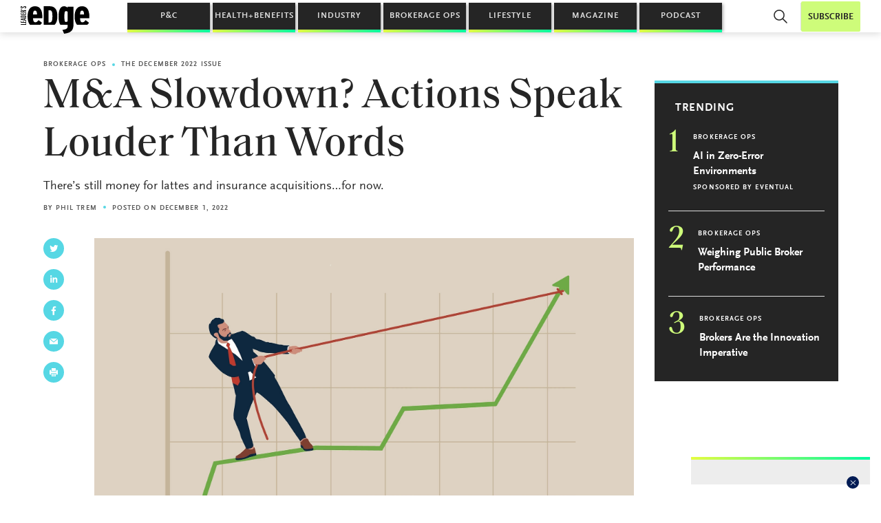

--- FILE ---
content_type: text/html; charset=UTF-8
request_url: https://www.leadersedge.com/brokerage-ops/ma-slowdown-actions-speak-louder-than-words
body_size: 26402
content:

<!doctype html>
<html dir="ltr" lang="en-US" prefix="og: https://ogp.me/ns#">

<head>
  <meta charset="UTF-8" />
  <meta name="viewport" content="width=device-width,initial-scale=1,maximum-scale=5" />
  <meta http-equiv="Accept-CH" content="DPR, Viewport-Width, Width" />
  <meta property="fb:app_id" content="591568424663980" />
  <link rel="profile" href="https://gmpg.org/xfn/11" />
  <!-- Osano -->
  <script src="https://cmp.osano.com/Azq9iNTvnFHN64BW2/c8f45ffc-4405-4992-b399-0d4a7b892066/osano.js"></script>
  <script type="text/javascript">
  let LeadersEdge = {};
  // Google analytics (legacy)
  var _gaq=[['_setAccount','UA-32653273-1'],['_trackPageview']];
  (function(d,t){var g=d.createElement(t),s=d.getElementsByTagName(t)[0];
    g.src=('https:'==location.protocol?'//ssl':'//www')+'.google-analytics.com/ga.js';
    s.parentNode.insertBefore(g,s)}(document,'script'));
  </script>
  <title>M&amp;A Slowdown? Actions Speak Louder Than Words | Leader's Edge Magazine</title>
	<style>img:is([sizes="auto" i], [sizes^="auto," i]) { contain-intrinsic-size: 3000px 1500px }</style>
	
		<!-- All in One SEO 4.9.3 - aioseo.com -->
	<meta name="description" content="There’s still money for lattes and insurance acquisitions…for now." />
	<meta name="robots" content="max-image-preview:large" />
	<meta name="author" content="Zach West"/>
	<meta name="google-site-verification" content="2yNBPR-RgbpvTBjckIl3w5u2KI_0ZWSjLaJM66xGrzc" />
	<link rel="canonical" href="https://www.leadersedge.com/brokerage-ops/ma-slowdown-actions-speak-louder-than-words" />
	<meta name="generator" content="All in One SEO (AIOSEO) 4.9.3" />
		<meta property="og:locale" content="en_US" />
		<meta property="og:site_name" content="Leader&#039;s Edge Magazine |" />
		<meta property="og:type" content="article" />
		<meta property="og:title" content="M&amp;A Slowdown? Actions Speak Louder Than Words | Leader&#039;s Edge Magazine" />
		<meta property="og:description" content="There’s still money for lattes and insurance acquisitions…for now." />
		<meta property="og:url" content="https://www.leadersedge.com/brokerage-ops/ma-slowdown-actions-speak-louder-than-words" />
		<meta property="og:image" content="https://cdn.leadersedge.com/wp-content/uploads/2022/11/30213409/shutterstock_2173486061.jpg" />
		<meta property="og:image:secure_url" content="https://cdn.leadersedge.com/wp-content/uploads/2022/11/30213409/shutterstock_2173486061.jpg" />
		<meta property="og:image:width" content="2000" />
		<meta property="og:image:height" content="1431" />
		<meta property="article:published_time" content="2022-12-01T15:38:46+00:00" />
		<meta property="article:modified_time" content="2022-12-01T15:38:46+00:00" />
		<meta property="article:publisher" content="https://www.facebook.com/leadersedge" />
		<meta name="twitter:card" content="summary_large_image" />
		<meta name="twitter:site" content="@leadersedgemag" />
		<meta name="twitter:title" content="M&amp;A Slowdown? Actions Speak Louder Than Words | Leader&#039;s Edge Magazine" />
		<meta name="twitter:description" content="There’s still money for lattes and insurance acquisitions…for now." />
		<meta name="twitter:creator" content="@leadersedgemag" />
		<meta name="twitter:image" content="https://cdn.leadersedge.com/wp-content/uploads/2022/11/30213409/shutterstock_2173486061.jpg" />
		<script type="application/ld+json" class="aioseo-schema">
			{"@context":"https:\/\/schema.org","@graph":[{"@type":"Article","@id":"https:\/\/www.leadersedge.com\/brokerage-ops\/ma-slowdown-actions-speak-louder-than-words#article","name":"M&A Slowdown? Actions Speak Louder Than Words | Leader's Edge Magazine","headline":"M&#038;A Slowdown? Actions Speak Louder Than Words","author":{"@id":"https:\/\/www.leadersedge.com\/author\/zwest#author"},"publisher":{"@id":"https:\/\/www.leadersedge.com\/#organization"},"image":{"@type":"ImageObject","url":"https:\/\/cdn.leadersedge.com\/wp-content\/uploads\/2022\/11\/30213409\/shutterstock_2173486061.jpg","width":2000,"height":1431,"caption":"Man pulling performance graph rising up with full effort. Growth or improvement, financial interest rate or crypto and stock market return."},"datePublished":"2022-12-01T10:38:46-05:00","dateModified":"2022-12-01T10:38:46-05:00","inLanguage":"en-US","mainEntityOfPage":{"@id":"https:\/\/www.leadersedge.com\/brokerage-ops\/ma-slowdown-actions-speak-louder-than-words#webpage"},"isPartOf":{"@id":"https:\/\/www.leadersedge.com\/brokerage-ops\/ma-slowdown-actions-speak-louder-than-words#webpage"},"articleSection":"Brokerage Ops, Brokerage M&amp;A, M&amp;A, December 2022"},{"@type":"BreadcrumbList","@id":"https:\/\/www.leadersedge.com\/brokerage-ops\/ma-slowdown-actions-speak-louder-than-words#breadcrumblist","itemListElement":[{"@type":"ListItem","@id":"https:\/\/www.leadersedge.com#listItem","position":1,"name":"Home","item":"https:\/\/www.leadersedge.com","nextItem":{"@type":"ListItem","@id":"https:\/\/www.leadersedge.com\/category\/brokerage-ops#listItem","name":"Brokerage Ops"}},{"@type":"ListItem","@id":"https:\/\/www.leadersedge.com\/category\/brokerage-ops#listItem","position":2,"name":"Brokerage Ops","item":"https:\/\/www.leadersedge.com\/category\/brokerage-ops","nextItem":{"@type":"ListItem","@id":"https:\/\/www.leadersedge.com\/brokerage-ops\/ma-slowdown-actions-speak-louder-than-words#listItem","name":"M&#038;A Slowdown? Actions Speak Louder Than Words"},"previousItem":{"@type":"ListItem","@id":"https:\/\/www.leadersedge.com#listItem","name":"Home"}},{"@type":"ListItem","@id":"https:\/\/www.leadersedge.com\/brokerage-ops\/ma-slowdown-actions-speak-louder-than-words#listItem","position":3,"name":"M&#038;A Slowdown? Actions Speak Louder Than Words","previousItem":{"@type":"ListItem","@id":"https:\/\/www.leadersedge.com\/category\/brokerage-ops#listItem","name":"Brokerage Ops"}}]},{"@type":"Organization","@id":"https:\/\/www.leadersedge.com\/#organization","name":"Leader's Edge","url":"https:\/\/www.leadersedge.com\/","logo":{"@type":"ImageObject","url":"https:\/\/cdn.leadersedge.com\/wp-content\/uploads\/2019\/07\/30220753\/LeadersEdge_Logo_Black.png","@id":"https:\/\/www.leadersedge.com\/brokerage-ops\/ma-slowdown-actions-speak-louder-than-words\/#organizationLogo","width":1389,"height":577},"image":{"@id":"https:\/\/www.leadersedge.com\/brokerage-ops\/ma-slowdown-actions-speak-louder-than-words\/#organizationLogo"},"sameAs":["https:\/\/www.facebook.com\/leadersedge","https:\/\/twitter.com\/leadersedgemag","https:\/\/www.youtube.com\/channel\/UCvz4tcVfuMAoWXo6-MZXwEA","https:\/\/www.linkedin.com\/company\/leaders-edge\/"]},{"@type":"Person","@id":"https:\/\/www.leadersedge.com\/author\/zwest#author","url":"https:\/\/www.leadersedge.com\/author\/zwest","name":"Zach West","image":{"@type":"ImageObject","@id":"https:\/\/www.leadersedge.com\/brokerage-ops\/ma-slowdown-actions-speak-louder-than-words#authorImage","url":"https:\/\/secure.gravatar.com\/avatar\/14b520b376a493c562ad9db997f9a48789b641ba55bfeb7a7ed9a11ef3986ebf?s=96&d=mm&r=g","width":96,"height":96,"caption":"Zach West"}},{"@type":"WebPage","@id":"https:\/\/www.leadersedge.com\/brokerage-ops\/ma-slowdown-actions-speak-louder-than-words#webpage","url":"https:\/\/www.leadersedge.com\/brokerage-ops\/ma-slowdown-actions-speak-louder-than-words","name":"M&A Slowdown? Actions Speak Louder Than Words | Leader's Edge Magazine","description":"There\u2019s still money for lattes and insurance acquisitions\u2026for now.","inLanguage":"en-US","isPartOf":{"@id":"https:\/\/www.leadersedge.com\/#website"},"breadcrumb":{"@id":"https:\/\/www.leadersedge.com\/brokerage-ops\/ma-slowdown-actions-speak-louder-than-words#breadcrumblist"},"author":{"@id":"https:\/\/www.leadersedge.com\/author\/zwest#author"},"creator":{"@id":"https:\/\/www.leadersedge.com\/author\/zwest#author"},"image":{"@type":"ImageObject","url":"https:\/\/cdn.leadersedge.com\/wp-content\/uploads\/2022\/11\/30213409\/shutterstock_2173486061.jpg","@id":"https:\/\/www.leadersedge.com\/brokerage-ops\/ma-slowdown-actions-speak-louder-than-words\/#mainImage","width":2000,"height":1431,"caption":"Man pulling performance graph rising up with full effort. Growth or improvement, financial interest rate or crypto and stock market return."},"primaryImageOfPage":{"@id":"https:\/\/www.leadersedge.com\/brokerage-ops\/ma-slowdown-actions-speak-louder-than-words#mainImage"},"datePublished":"2022-12-01T10:38:46-05:00","dateModified":"2022-12-01T10:38:46-05:00"},{"@type":"WebSite","@id":"https:\/\/www.leadersedge.com\/#website","url":"https:\/\/www.leadersedge.com\/","name":"Leader's Edge Magazine","inLanguage":"en-US","publisher":{"@id":"https:\/\/www.leadersedge.com\/#organization"}}]}
		</script>
		<!-- All in One SEO -->

    <!-- Start VWO Common Smartcode -->
    <script data-jetpack-boost="ignore" type='text/javascript'>
        var _vwo_clicks = 10;
    </script>
    <!-- End VWO Common Smartcode -->
        <!-- Start VWO Async SmartCode -->
    <link rel="preconnect" href="https://dev.visualwebsiteoptimizer.com" />
    <script data-jetpack-boost="ignore" type='text/javascript' id='vwoCode'>
        /* Fix: wp-rocket (application/ld+json) */
        window._vwo_code || (function () {
            var w=window,
            d=document;
            var account_id=833254,
            version=2.2,
            settings_tolerance=2000,
            library_tolerance=2500,
            use_existing_jquery=false,
            platform='web',
            hide_element='body',
            hide_element_style='opacity:0 !important;filter:alpha(opacity=0) !important;background:none !important';
            /* DO NOT EDIT BELOW THIS LINE */
            if(f=!1,v=d.querySelector('#vwoCode'),cc={},-1<d.URL.indexOf('__vwo_disable__')||w._vwo_code)return;try{var e=JSON.parse(localStorage.getItem('_vwo_'+account_id+'_config'));cc=e&&'object'==typeof e?e:{}}catch(e){}function r(t){try{return decodeURIComponent(t)}catch(e){return t}}var s=function(){var e={combination:[],combinationChoose:[],split:[],exclude:[],uuid:null,consent:null,optOut:null},t=d.cookie||'';if(!t)return e;for(var n,i,o=/(?:^|;\s*)(?:(_vis_opt_exp_(\d+)_combi=([^;]*))|(_vis_opt_exp_(\d+)_combi_choose=([^;]*))|(_vis_opt_exp_(\d+)_split=([^:;]*))|(_vis_opt_exp_(\d+)_exclude=[^;]*)|(_vis_opt_out=([^;]*))|(_vwo_global_opt_out=[^;]*)|(_vwo_uuid=([^;]*))|(_vwo_consent=([^;]*)))/g;null!==(n=o.exec(t));)try{n[1]?e.combination.push({id:n[2],value:r(n[3])}):n[4]?e.combinationChoose.push({id:n[5],value:r(n[6])}):n[7]?e.split.push({id:n[8],value:r(n[9])}):n[10]?e.exclude.push({id:n[11]}):n[12]?e.optOut=r(n[13]):n[14]?e.optOut=!0:n[15]?e.uuid=r(n[16]):n[17]&&(i=r(n[18]),e.consent=i&&3<=i.length?i.substring(0,3):null)}catch(e){}return e}();function i(){var e=function(){if(w.VWO&&Array.isArray(w.VWO))for(var e=0;e<w.VWO.length;e++){var t=w.VWO[e];if(Array.isArray(t)&&('setVisitorId'===t[0]||'setSessionId'===t[0]))return!0}return!1}(),t='a='+account_id+'&u='+encodeURIComponent(w._vis_opt_url||d.URL)+'&vn='+version+'&ph=1'+('undefined'!=typeof platform?'&p='+platform:'')+'&st='+w.performance.now();e||((n=function(){var e,t=[],n={},i=w.VWO&&w.VWO.appliedCampaigns||{};for(e in i){var o=i[e]&&i[e].v;o&&(t.push(e+'-'+o+'-1'),n[e]=!0)}if(s&&s.combination)for(var r=0;r<s.combination.length;r++){var a=s.combination[r];n[a.id]||t.push(a.id+'-'+a.value)}return t.join('|')}())&&(t+='&c='+n),(n=function(){var e=[],t={};if(s&&s.combinationChoose)for(var n=0;n<s.combinationChoose.length;n++){var i=s.combinationChoose[n];e.push(i.id+'-'+i.value),t[i.id]=!0}if(s&&s.split)for(var o=0;o<s.split.length;o++)t[(i=s.split[o]).id]||e.push(i.id+'-'+i.value);return e.join('|')}())&&(t+='&cc='+n),(n=function(){var e={},t=[];if(w.VWO&&Array.isArray(w.VWO))for(var n=0;n<w.VWO.length;n++){var i=w.VWO[n];if(Array.isArray(i)&&'setVariation'===i[0]&&i[1]&&Array.isArray(i[1]))for(var o=0;o<i[1].length;o++){var r,a=i[1][o];a&&'object'==typeof a&&(r=a.e,a=a.v,r&&a&&(e[r]=a))}}for(r in e)t.push(r+'-'+e[r]);return t.join('|')}())&&(t+='&sv='+n)),s&&s.optOut&&(t+='&o='+s.optOut);var n=function(){var e=[],t={};if(s&&s.exclude)for(var n=0;n<s.exclude.length;n++){var i=s.exclude[n];t[i.id]||(e.push(i.id),t[i.id]=!0)}return e.join('|')}();return n&&(t+='&e='+n),s&&s.uuid&&(t+='&id='+s.uuid),s&&s.consent&&(t+='&consent='+s.consent),w.name&&-1<w.name.indexOf('_vis_preview')&&(t+='&pM=true'),w.VWO&&w.VWO.ed&&(t+='&ed='+w.VWO.ed),t}code={nonce:v&&v.nonce,use_existing_jquery:function(){return'undefined'!=typeof use_existing_jquery?use_existing_jquery:void 0},library_tolerance:function(){return'undefined'!=typeof library_tolerance?library_tolerance:void 0},settings_tolerance:function(){return cc.sT||settings_tolerance},hide_element_style:function(){return'{'+(cc.hES||hide_element_style)+'}'},hide_element:function(){return performance.getEntriesByName('first-contentful-paint')[0]?'':'string'==typeof cc.hE?cc.hE:hide_element},getVersion:function(){return version},finish:function(e){var t;f||(f=!0,(t=d.getElementById('_vis_opt_path_hides'))&&t.parentNode.removeChild(t),e&&((new Image).src='https://dev.visualwebsiteoptimizer.com/ee.gif?a='+account_id+e))},finished:function(){return f},addScript:function(e){var t=d.createElement('script');t.type='text/javascript',e.src?t.src=e.src:t.text=e.text,v&&t.setAttribute('nonce',v.nonce),d.getElementsByTagName('head')[0].appendChild(t)},load:function(e,t){t=t||{};var n=new XMLHttpRequest;n.open('GET',e,!0),n.withCredentials=!t.dSC,n.responseType=t.responseType||'text',n.onload=function(){if(t.onloadCb)return t.onloadCb(n,e);200===n.status?_vwo_code.addScript({text:n.responseText}):_vwo_code.finish('&e=loading_failure:'+e)},n.onerror=function(){if(t.onerrorCb)return t.onerrorCb(e);_vwo_code.finish('&e=loading_failure:'+e)},n.send()},init:function(){var e,t=this.settings_tolerance();w._vwo_settings_timer=setTimeout(function(){_vwo_code.finish()},t),'body'!==this.hide_element()?(n=d.createElement('style'),e=(t=this.hide_element())?t+this.hide_element_style():'',t=d.getElementsByTagName('head')[0],n.setAttribute('id','_vis_opt_path_hides'),v&&n.setAttribute('nonce',v.nonce),n.setAttribute('type','text/css'),n.styleSheet?n.styleSheet.cssText=e:n.appendChild(d.createTextNode(e)),t.appendChild(n)):(n=d.getElementsByTagName('head')[0],(e=d.createElement('div')).style.cssText='z-index: 2147483647 !important;position: fixed !important;left: 0 !important;top: 0 !important;width: 100% !important;height: 100% !important;background: white !important;',e.setAttribute('id','_vis_opt_path_hides'),e.classList.add('_vis_hide_layer'),n.parentNode.insertBefore(e,n.nextSibling));var n='https://dev.visualwebsiteoptimizer.com/j.php?'+i();-1!==w.location.search.indexOf('_vwo_xhr')?this.addScript({src:n}):this.load(n+'&x=true',{l:1})}};w._vwo_code=code;code.init();})();
    </script>
    <!-- End VWO Async SmartCode -->
    
<!-- Swiftype -->
<meta class="swiftype" name="domain-identifier" data-type="string" content="le" />
<meta class="swiftype" name="pid" data-type="enum" content="44822" />
<meta class="swiftype" name="object_type" data-type="enum" content="post" />
<meta class="swiftype" name="excerpt" data-type="text" content="There’s still money for lattes and insurance acquisitions…for now." />
<meta class="swiftype" name="title" data-type="string" content="M&amp;A Slowdown? Actions Speak Louder Than Words" />
<meta class="swiftype" name="timestamp" data-type="date" content="2022-12-01 15:38:46" />
<meta class="swiftype" name="author" data-type="string" content="Zach West" />
<meta class="swiftype" name="post_tag" data-type="enum" content="Brokerage M&amp;A" />
<meta class="swiftype" name="category" data-type="enum" content="Brokerage Ops" />
<meta class="swiftype" name="magazine_editions" data-type="enum" content="December 2022" />
<meta class="swiftype" name="post_tag" data-type="enum" content="M&amp;A" />
<meta class="swiftype" name="image" data-type="enum" content="https://cdn.leadersedge.com/wp-content/uploads/2022/11/30213409/shutterstock_2173486061-300x215.jpg" />
<!-- /Swiftype -->
<link rel='dns-prefetch' href='//polyfill.io' />
<link rel='dns-prefetch' href='//unpkg.com' />
<link rel='dns-prefetch' href='//cdn.jsdelivr.net' />
<link rel='dns-prefetch' href='//use.fontawesome.com' />
<link rel='dns-prefetch' href='//fonts.googleapis.com' />
<link rel='dns-prefetch' href='//www.googletagmanager.com' />
		<!-- This site uses the Google Analytics by MonsterInsights plugin v9.11.1 - Using Analytics tracking - https://www.monsterinsights.com/ -->
		<!-- Note: MonsterInsights is not currently configured on this site. The site owner needs to authenticate with Google Analytics in the MonsterInsights settings panel. -->
					<!-- No tracking code set -->
				<!-- / Google Analytics by MonsterInsights -->
		<script type="text/javascript">
/* <![CDATA[ */
window._wpemojiSettings = {"baseUrl":"https:\/\/s.w.org\/images\/core\/emoji\/16.0.1\/72x72\/","ext":".png","svgUrl":"https:\/\/s.w.org\/images\/core\/emoji\/16.0.1\/svg\/","svgExt":".svg","source":{"concatemoji":"https:\/\/www.leadersedge.com\/wp-includes\/js\/wp-emoji-release.min.js?ver=6.8.3"}};
/*! This file is auto-generated */
!function(s,n){var o,i,e;function c(e){try{var t={supportTests:e,timestamp:(new Date).valueOf()};sessionStorage.setItem(o,JSON.stringify(t))}catch(e){}}function p(e,t,n){e.clearRect(0,0,e.canvas.width,e.canvas.height),e.fillText(t,0,0);var t=new Uint32Array(e.getImageData(0,0,e.canvas.width,e.canvas.height).data),a=(e.clearRect(0,0,e.canvas.width,e.canvas.height),e.fillText(n,0,0),new Uint32Array(e.getImageData(0,0,e.canvas.width,e.canvas.height).data));return t.every(function(e,t){return e===a[t]})}function u(e,t){e.clearRect(0,0,e.canvas.width,e.canvas.height),e.fillText(t,0,0);for(var n=e.getImageData(16,16,1,1),a=0;a<n.data.length;a++)if(0!==n.data[a])return!1;return!0}function f(e,t,n,a){switch(t){case"flag":return n(e,"\ud83c\udff3\ufe0f\u200d\u26a7\ufe0f","\ud83c\udff3\ufe0f\u200b\u26a7\ufe0f")?!1:!n(e,"\ud83c\udde8\ud83c\uddf6","\ud83c\udde8\u200b\ud83c\uddf6")&&!n(e,"\ud83c\udff4\udb40\udc67\udb40\udc62\udb40\udc65\udb40\udc6e\udb40\udc67\udb40\udc7f","\ud83c\udff4\u200b\udb40\udc67\u200b\udb40\udc62\u200b\udb40\udc65\u200b\udb40\udc6e\u200b\udb40\udc67\u200b\udb40\udc7f");case"emoji":return!a(e,"\ud83e\udedf")}return!1}function g(e,t,n,a){var r="undefined"!=typeof WorkerGlobalScope&&self instanceof WorkerGlobalScope?new OffscreenCanvas(300,150):s.createElement("canvas"),o=r.getContext("2d",{willReadFrequently:!0}),i=(o.textBaseline="top",o.font="600 32px Arial",{});return e.forEach(function(e){i[e]=t(o,e,n,a)}),i}function t(e){var t=s.createElement("script");t.src=e,t.defer=!0,s.head.appendChild(t)}"undefined"!=typeof Promise&&(o="wpEmojiSettingsSupports",i=["flag","emoji"],n.supports={everything:!0,everythingExceptFlag:!0},e=new Promise(function(e){s.addEventListener("DOMContentLoaded",e,{once:!0})}),new Promise(function(t){var n=function(){try{var e=JSON.parse(sessionStorage.getItem(o));if("object"==typeof e&&"number"==typeof e.timestamp&&(new Date).valueOf()<e.timestamp+604800&&"object"==typeof e.supportTests)return e.supportTests}catch(e){}return null}();if(!n){if("undefined"!=typeof Worker&&"undefined"!=typeof OffscreenCanvas&&"undefined"!=typeof URL&&URL.createObjectURL&&"undefined"!=typeof Blob)try{var e="postMessage("+g.toString()+"("+[JSON.stringify(i),f.toString(),p.toString(),u.toString()].join(",")+"));",a=new Blob([e],{type:"text/javascript"}),r=new Worker(URL.createObjectURL(a),{name:"wpTestEmojiSupports"});return void(r.onmessage=function(e){c(n=e.data),r.terminate(),t(n)})}catch(e){}c(n=g(i,f,p,u))}t(n)}).then(function(e){for(var t in e)n.supports[t]=e[t],n.supports.everything=n.supports.everything&&n.supports[t],"flag"!==t&&(n.supports.everythingExceptFlag=n.supports.everythingExceptFlag&&n.supports[t]);n.supports.everythingExceptFlag=n.supports.everythingExceptFlag&&!n.supports.flag,n.DOMReady=!1,n.readyCallback=function(){n.DOMReady=!0}}).then(function(){return e}).then(function(){var e;n.supports.everything||(n.readyCallback(),(e=n.source||{}).concatemoji?t(e.concatemoji):e.wpemoji&&e.twemoji&&(t(e.twemoji),t(e.wpemoji)))}))}((window,document),window._wpemojiSettings);
/* ]]> */
</script>
<!-- www.leadersedge.com is managing ads with Advanced Ads 2.0.16 – https://wpadvancedads.com/ --><script id="leade-ready">
			window.advanced_ads_ready=function(e,a){a=a||"complete";var d=function(e){return"interactive"===a?"loading"!==e:"complete"===e};d(document.readyState)?e():document.addEventListener("readystatechange",(function(a){d(a.target.readyState)&&e()}),{once:"interactive"===a})},window.advanced_ads_ready_queue=window.advanced_ads_ready_queue||[];		</script>
		<style id='wp-emoji-styles-inline-css' type='text/css'>

	img.wp-smiley, img.emoji {
		display: inline !important;
		border: none !important;
		box-shadow: none !important;
		height: 1em !important;
		width: 1em !important;
		margin: 0 0.07em !important;
		vertical-align: -0.1em !important;
		background: none !important;
		padding: 0 !important;
	}
</style>
<link rel='stylesheet' id='wp-block-library-css' href='https://www.leadersedge.com/wp-includes/css/dist/block-library/style.min.css?ver=6.8.3' type='text/css' media='all' />
<style id='wp-block-library-theme-inline-css' type='text/css'>
.wp-block-audio :where(figcaption){color:#555;font-size:13px;text-align:center}.is-dark-theme .wp-block-audio :where(figcaption){color:#ffffffa6}.wp-block-audio{margin:0 0 1em}.wp-block-code{border:1px solid #ccc;border-radius:4px;font-family:Menlo,Consolas,monaco,monospace;padding:.8em 1em}.wp-block-embed :where(figcaption){color:#555;font-size:13px;text-align:center}.is-dark-theme .wp-block-embed :where(figcaption){color:#ffffffa6}.wp-block-embed{margin:0 0 1em}.blocks-gallery-caption{color:#555;font-size:13px;text-align:center}.is-dark-theme .blocks-gallery-caption{color:#ffffffa6}:root :where(.wp-block-image figcaption){color:#555;font-size:13px;text-align:center}.is-dark-theme :root :where(.wp-block-image figcaption){color:#ffffffa6}.wp-block-image{margin:0 0 1em}.wp-block-pullquote{border-bottom:4px solid;border-top:4px solid;color:currentColor;margin-bottom:1.75em}.wp-block-pullquote cite,.wp-block-pullquote footer,.wp-block-pullquote__citation{color:currentColor;font-size:.8125em;font-style:normal;text-transform:uppercase}.wp-block-quote{border-left:.25em solid;margin:0 0 1.75em;padding-left:1em}.wp-block-quote cite,.wp-block-quote footer{color:currentColor;font-size:.8125em;font-style:normal;position:relative}.wp-block-quote:where(.has-text-align-right){border-left:none;border-right:.25em solid;padding-left:0;padding-right:1em}.wp-block-quote:where(.has-text-align-center){border:none;padding-left:0}.wp-block-quote.is-large,.wp-block-quote.is-style-large,.wp-block-quote:where(.is-style-plain){border:none}.wp-block-search .wp-block-search__label{font-weight:700}.wp-block-search__button{border:1px solid #ccc;padding:.375em .625em}:where(.wp-block-group.has-background){padding:1.25em 2.375em}.wp-block-separator.has-css-opacity{opacity:.4}.wp-block-separator{border:none;border-bottom:2px solid;margin-left:auto;margin-right:auto}.wp-block-separator.has-alpha-channel-opacity{opacity:1}.wp-block-separator:not(.is-style-wide):not(.is-style-dots){width:100px}.wp-block-separator.has-background:not(.is-style-dots){border-bottom:none;height:1px}.wp-block-separator.has-background:not(.is-style-wide):not(.is-style-dots){height:2px}.wp-block-table{margin:0 0 1em}.wp-block-table td,.wp-block-table th{word-break:normal}.wp-block-table :where(figcaption){color:#555;font-size:13px;text-align:center}.is-dark-theme .wp-block-table :where(figcaption){color:#ffffffa6}.wp-block-video :where(figcaption){color:#555;font-size:13px;text-align:center}.is-dark-theme .wp-block-video :where(figcaption){color:#ffffffa6}.wp-block-video{margin:0 0 1em}:root :where(.wp-block-template-part.has-background){margin-bottom:0;margin-top:0;padding:1.25em 2.375em}
</style>
<style id='classic-theme-styles-inline-css' type='text/css'>
/*! This file is auto-generated */
.wp-block-button__link{color:#fff;background-color:#32373c;border-radius:9999px;box-shadow:none;text-decoration:none;padding:calc(.667em + 2px) calc(1.333em + 2px);font-size:1.125em}.wp-block-file__button{background:#32373c;color:#fff;text-decoration:none}
</style>
<link rel='stylesheet' id='aioseo/css/src/vue/standalone/blocks/table-of-contents/global.scss-css' href='https://www.leadersedge.com/wp-content/plugins/all-in-one-seo-pack/dist/Lite/assets/css/table-of-contents/global.e90f6d47.css?ver=4.9.3' type='text/css' media='all' />
<link rel='stylesheet' id='wp-components-css' href='https://www.leadersedge.com/wp-includes/css/dist/components/style.min.css?ver=6.8.3' type='text/css' media='all' />
<link rel='stylesheet' id='wp-preferences-css' href='https://www.leadersedge.com/wp-includes/css/dist/preferences/style.min.css?ver=6.8.3' type='text/css' media='all' />
<link rel='stylesheet' id='wp-block-editor-css' href='https://www.leadersedge.com/wp-includes/css/dist/block-editor/style.min.css?ver=6.8.3' type='text/css' media='all' />
<link rel='stylesheet' id='popup-maker-block-library-style-css' href='https://www.leadersedge.com/wp-content/plugins/popup-maker/dist/packages/block-library-style.css?ver=dbea705cfafe089d65f1' type='text/css' media='all' />
<link rel='stylesheet' id='wp-reusable-blocks-css' href='https://www.leadersedge.com/wp-includes/css/dist/reusable-blocks/style.min.css?ver=6.8.3' type='text/css' media='all' />
<link rel='stylesheet' id='wp-patterns-css' href='https://www.leadersedge.com/wp-includes/css/dist/patterns/style.min.css?ver=6.8.3' type='text/css' media='all' />
<link rel='stylesheet' id='wp-editor-css' href='https://www.leadersedge.com/wp-includes/css/dist/editor/style.min.css?ver=6.8.3' type='text/css' media='all' />
<link rel='stylesheet' id='leaders_edge_blocks-style-css-css' href='https://www.leadersedge.com/wp-content/plugins/leaders-edge-blocks/dist/blocks.style.build.css?ver=1725970068' type='text/css' media='all' />
<style id='global-styles-inline-css' type='text/css'>
:root{--wp--preset--aspect-ratio--square: 1;--wp--preset--aspect-ratio--4-3: 4/3;--wp--preset--aspect-ratio--3-4: 3/4;--wp--preset--aspect-ratio--3-2: 3/2;--wp--preset--aspect-ratio--2-3: 2/3;--wp--preset--aspect-ratio--16-9: 16/9;--wp--preset--aspect-ratio--9-16: 9/16;--wp--preset--color--black: #000000;--wp--preset--color--cyan-bluish-gray: #abb8c3;--wp--preset--color--white: #ffffff;--wp--preset--color--pale-pink: #f78da7;--wp--preset--color--vivid-red: #cf2e2e;--wp--preset--color--luminous-vivid-orange: #ff6900;--wp--preset--color--luminous-vivid-amber: #fcb900;--wp--preset--color--light-green-cyan: #7bdcb5;--wp--preset--color--vivid-green-cyan: #00d084;--wp--preset--color--pale-cyan-blue: #8ed1fc;--wp--preset--color--vivid-cyan-blue: #0693e3;--wp--preset--color--vivid-purple: #9b51e0;--wp--preset--gradient--vivid-cyan-blue-to-vivid-purple: linear-gradient(135deg,rgba(6,147,227,1) 0%,rgb(155,81,224) 100%);--wp--preset--gradient--light-green-cyan-to-vivid-green-cyan: linear-gradient(135deg,rgb(122,220,180) 0%,rgb(0,208,130) 100%);--wp--preset--gradient--luminous-vivid-amber-to-luminous-vivid-orange: linear-gradient(135deg,rgba(252,185,0,1) 0%,rgba(255,105,0,1) 100%);--wp--preset--gradient--luminous-vivid-orange-to-vivid-red: linear-gradient(135deg,rgba(255,105,0,1) 0%,rgb(207,46,46) 100%);--wp--preset--gradient--very-light-gray-to-cyan-bluish-gray: linear-gradient(135deg,rgb(238,238,238) 0%,rgb(169,184,195) 100%);--wp--preset--gradient--cool-to-warm-spectrum: linear-gradient(135deg,rgb(74,234,220) 0%,rgb(151,120,209) 20%,rgb(207,42,186) 40%,rgb(238,44,130) 60%,rgb(251,105,98) 80%,rgb(254,248,76) 100%);--wp--preset--gradient--blush-light-purple: linear-gradient(135deg,rgb(255,206,236) 0%,rgb(152,150,240) 100%);--wp--preset--gradient--blush-bordeaux: linear-gradient(135deg,rgb(254,205,165) 0%,rgb(254,45,45) 50%,rgb(107,0,62) 100%);--wp--preset--gradient--luminous-dusk: linear-gradient(135deg,rgb(255,203,112) 0%,rgb(199,81,192) 50%,rgb(65,88,208) 100%);--wp--preset--gradient--pale-ocean: linear-gradient(135deg,rgb(255,245,203) 0%,rgb(182,227,212) 50%,rgb(51,167,181) 100%);--wp--preset--gradient--electric-grass: linear-gradient(135deg,rgb(202,248,128) 0%,rgb(113,206,126) 100%);--wp--preset--gradient--midnight: linear-gradient(135deg,rgb(2,3,129) 0%,rgb(40,116,252) 100%);--wp--preset--font-size--small: 13px;--wp--preset--font-size--medium: 20px;--wp--preset--font-size--large: 36px;--wp--preset--font-size--x-large: 42px;--wp--preset--spacing--20: 0.44rem;--wp--preset--spacing--30: 0.67rem;--wp--preset--spacing--40: 1rem;--wp--preset--spacing--50: 1.5rem;--wp--preset--spacing--60: 2.25rem;--wp--preset--spacing--70: 3.38rem;--wp--preset--spacing--80: 5.06rem;--wp--preset--shadow--natural: 6px 6px 9px rgba(0, 0, 0, 0.2);--wp--preset--shadow--deep: 12px 12px 50px rgba(0, 0, 0, 0.4);--wp--preset--shadow--sharp: 6px 6px 0px rgba(0, 0, 0, 0.2);--wp--preset--shadow--outlined: 6px 6px 0px -3px rgba(255, 255, 255, 1), 6px 6px rgba(0, 0, 0, 1);--wp--preset--shadow--crisp: 6px 6px 0px rgba(0, 0, 0, 1);}:where(.is-layout-flex){gap: 0.5em;}:where(.is-layout-grid){gap: 0.5em;}body .is-layout-flex{display: flex;}.is-layout-flex{flex-wrap: wrap;align-items: center;}.is-layout-flex > :is(*, div){margin: 0;}body .is-layout-grid{display: grid;}.is-layout-grid > :is(*, div){margin: 0;}:where(.wp-block-columns.is-layout-flex){gap: 2em;}:where(.wp-block-columns.is-layout-grid){gap: 2em;}:where(.wp-block-post-template.is-layout-flex){gap: 1.25em;}:where(.wp-block-post-template.is-layout-grid){gap: 1.25em;}.has-black-color{color: var(--wp--preset--color--black) !important;}.has-cyan-bluish-gray-color{color: var(--wp--preset--color--cyan-bluish-gray) !important;}.has-white-color{color: var(--wp--preset--color--white) !important;}.has-pale-pink-color{color: var(--wp--preset--color--pale-pink) !important;}.has-vivid-red-color{color: var(--wp--preset--color--vivid-red) !important;}.has-luminous-vivid-orange-color{color: var(--wp--preset--color--luminous-vivid-orange) !important;}.has-luminous-vivid-amber-color{color: var(--wp--preset--color--luminous-vivid-amber) !important;}.has-light-green-cyan-color{color: var(--wp--preset--color--light-green-cyan) !important;}.has-vivid-green-cyan-color{color: var(--wp--preset--color--vivid-green-cyan) !important;}.has-pale-cyan-blue-color{color: var(--wp--preset--color--pale-cyan-blue) !important;}.has-vivid-cyan-blue-color{color: var(--wp--preset--color--vivid-cyan-blue) !important;}.has-vivid-purple-color{color: var(--wp--preset--color--vivid-purple) !important;}.has-black-background-color{background-color: var(--wp--preset--color--black) !important;}.has-cyan-bluish-gray-background-color{background-color: var(--wp--preset--color--cyan-bluish-gray) !important;}.has-white-background-color{background-color: var(--wp--preset--color--white) !important;}.has-pale-pink-background-color{background-color: var(--wp--preset--color--pale-pink) !important;}.has-vivid-red-background-color{background-color: var(--wp--preset--color--vivid-red) !important;}.has-luminous-vivid-orange-background-color{background-color: var(--wp--preset--color--luminous-vivid-orange) !important;}.has-luminous-vivid-amber-background-color{background-color: var(--wp--preset--color--luminous-vivid-amber) !important;}.has-light-green-cyan-background-color{background-color: var(--wp--preset--color--light-green-cyan) !important;}.has-vivid-green-cyan-background-color{background-color: var(--wp--preset--color--vivid-green-cyan) !important;}.has-pale-cyan-blue-background-color{background-color: var(--wp--preset--color--pale-cyan-blue) !important;}.has-vivid-cyan-blue-background-color{background-color: var(--wp--preset--color--vivid-cyan-blue) !important;}.has-vivid-purple-background-color{background-color: var(--wp--preset--color--vivid-purple) !important;}.has-black-border-color{border-color: var(--wp--preset--color--black) !important;}.has-cyan-bluish-gray-border-color{border-color: var(--wp--preset--color--cyan-bluish-gray) !important;}.has-white-border-color{border-color: var(--wp--preset--color--white) !important;}.has-pale-pink-border-color{border-color: var(--wp--preset--color--pale-pink) !important;}.has-vivid-red-border-color{border-color: var(--wp--preset--color--vivid-red) !important;}.has-luminous-vivid-orange-border-color{border-color: var(--wp--preset--color--luminous-vivid-orange) !important;}.has-luminous-vivid-amber-border-color{border-color: var(--wp--preset--color--luminous-vivid-amber) !important;}.has-light-green-cyan-border-color{border-color: var(--wp--preset--color--light-green-cyan) !important;}.has-vivid-green-cyan-border-color{border-color: var(--wp--preset--color--vivid-green-cyan) !important;}.has-pale-cyan-blue-border-color{border-color: var(--wp--preset--color--pale-cyan-blue) !important;}.has-vivid-cyan-blue-border-color{border-color: var(--wp--preset--color--vivid-cyan-blue) !important;}.has-vivid-purple-border-color{border-color: var(--wp--preset--color--vivid-purple) !important;}.has-vivid-cyan-blue-to-vivid-purple-gradient-background{background: var(--wp--preset--gradient--vivid-cyan-blue-to-vivid-purple) !important;}.has-light-green-cyan-to-vivid-green-cyan-gradient-background{background: var(--wp--preset--gradient--light-green-cyan-to-vivid-green-cyan) !important;}.has-luminous-vivid-amber-to-luminous-vivid-orange-gradient-background{background: var(--wp--preset--gradient--luminous-vivid-amber-to-luminous-vivid-orange) !important;}.has-luminous-vivid-orange-to-vivid-red-gradient-background{background: var(--wp--preset--gradient--luminous-vivid-orange-to-vivid-red) !important;}.has-very-light-gray-to-cyan-bluish-gray-gradient-background{background: var(--wp--preset--gradient--very-light-gray-to-cyan-bluish-gray) !important;}.has-cool-to-warm-spectrum-gradient-background{background: var(--wp--preset--gradient--cool-to-warm-spectrum) !important;}.has-blush-light-purple-gradient-background{background: var(--wp--preset--gradient--blush-light-purple) !important;}.has-blush-bordeaux-gradient-background{background: var(--wp--preset--gradient--blush-bordeaux) !important;}.has-luminous-dusk-gradient-background{background: var(--wp--preset--gradient--luminous-dusk) !important;}.has-pale-ocean-gradient-background{background: var(--wp--preset--gradient--pale-ocean) !important;}.has-electric-grass-gradient-background{background: var(--wp--preset--gradient--electric-grass) !important;}.has-midnight-gradient-background{background: var(--wp--preset--gradient--midnight) !important;}.has-small-font-size{font-size: var(--wp--preset--font-size--small) !important;}.has-medium-font-size{font-size: var(--wp--preset--font-size--medium) !important;}.has-large-font-size{font-size: var(--wp--preset--font-size--large) !important;}.has-x-large-font-size{font-size: var(--wp--preset--font-size--x-large) !important;}
:where(.wp-block-post-template.is-layout-flex){gap: 1.25em;}:where(.wp-block-post-template.is-layout-grid){gap: 1.25em;}
:where(.wp-block-columns.is-layout-flex){gap: 2em;}:where(.wp-block-columns.is-layout-grid){gap: 2em;}
:root :where(.wp-block-pullquote){font-size: 1.5em;line-height: 1.6;}
</style>
<link rel='stylesheet' id='style-css' href='https://www.leadersedge.com/wp-content/themes/leaders-edge-theme/style.css?ver=6.8.3' type='text/css' media='all' />
<link rel='stylesheet' id='font-awesome-css' href='https://use.fontawesome.com/releases/v5.6.3/css/all.css?ver=6.8.3' type='text/css' media='all' />
<link rel='stylesheet' id='custom-google-fonts-css' href='https://fonts.googleapis.com/css?family=Raleway&#038;ver=6.8.3' type='text/css' media='all' />
<link rel='stylesheet' id='components-style-css' href='https://www.leadersedge.com/wp-content/themes/leaders-edge-theme/components/page/components.css' type='text/css' media='all' />
<script type="text/javascript" src="https://www.leadersedge.com/wp-includes/js/jquery/jquery.min.js?ver=3.7.1" id="jquery-core-js"></script>
<script type="text/javascript" src="https://www.leadersedge.com/wp-includes/js/jquery/jquery-migrate.min.js?ver=3.4.1" id="jquery-migrate-js"></script>
<script type="text/javascript" id="3d-flip-book-client-locale-loader-js-extra">
/* <![CDATA[ */
var FB3D_CLIENT_LOCALE = {"ajaxurl":"https:\/\/www.leadersedge.com\/wp-admin\/admin-ajax.php","dictionary":{"Table of contents":"Table of contents","Close":"Close","Bookmarks":"Bookmarks","Thumbnails":"Thumbnails","Search":"Search","Share":"Share","Facebook":"Facebook","Twitter":"Twitter","Email":"Email","Play":"Play","Previous page":"Previous page","Next page":"Next page","Zoom in":"Zoom in","Zoom out":"Zoom out","Fit view":"Fit view","Auto play":"Auto play","Full screen":"Full screen","More":"More","Smart pan":"Smart pan","Single page":"Single page","Sounds":"Sounds","Stats":"Stats","Print":"Print","Download":"Download","Goto first page":"Goto first page","Goto last page":"Goto last page"},"images":"https:\/\/www.leadersedge.com\/wp-content\/plugins\/interactive-3d-flipbook-powered-physics-engine\/assets\/images\/","jsData":{"urls":[],"posts":{"ids_mis":[],"ids":[]},"pages":[],"firstPages":[],"bookCtrlProps":[],"bookTemplates":[]},"key":"3d-flip-book","pdfJS":{"pdfJsLib":"https:\/\/www.leadersedge.com\/wp-content\/plugins\/interactive-3d-flipbook-powered-physics-engine\/assets\/js\/pdf.min.js?ver=4.3.136","pdfJsWorker":"https:\/\/www.leadersedge.com\/wp-content\/plugins\/interactive-3d-flipbook-powered-physics-engine\/assets\/js\/pdf.worker.js?ver=4.3.136","stablePdfJsLib":"https:\/\/www.leadersedge.com\/wp-content\/plugins\/interactive-3d-flipbook-powered-physics-engine\/assets\/js\/stable\/pdf.min.js?ver=2.5.207","stablePdfJsWorker":"https:\/\/www.leadersedge.com\/wp-content\/plugins\/interactive-3d-flipbook-powered-physics-engine\/assets\/js\/stable\/pdf.worker.js?ver=2.5.207","pdfJsCMapUrl":"https:\/\/www.leadersedge.com\/wp-content\/plugins\/interactive-3d-flipbook-powered-physics-engine\/assets\/cmaps\/"},"cacheurl":"https:\/\/www.leadersedge.com\/wp-content\/uploads\/3d-flip-book\/cache\/","pluginsurl":"https:\/\/www.leadersedge.com\/wp-content\/plugins\/","pluginurl":"https:\/\/www.leadersedge.com\/wp-content\/plugins\/interactive-3d-flipbook-powered-physics-engine\/","thumbnailSize":{"width":"150","height":"150"},"version":"1.16.17"};
/* ]]> */
</script>
<script type="text/javascript" src="https://www.leadersedge.com/wp-content/plugins/interactive-3d-flipbook-powered-physics-engine/assets/js/client-locale-loader.js?ver=1.16.17" id="3d-flip-book-client-locale-loader-js" async="async" data-wp-strategy="async"></script>
<script type="text/javascript" src="https://www.leadersedge.com/wp-content/plugins/sticky-menu-or-anything-on-scroll/assets/js/jq-sticky-anything.min.js?ver=2.1.1" id="stickyAnythingLib-js"></script>
<script type="text/javascript" src="https://cdnjs.cloudflare.com/polyfill/v3/polyfill.min.js?features=default%2CArray.from%2CArray.prototype.forEach%2CPromise&amp;ver=6.8.3" id="IE11 Polyfill-js"></script>
<script type="text/javascript" src="https://unpkg.com/unfetch/polyfill?ver=6.8.3" id="unfetch-js-js"></script>
<script type="text/javascript" src="https://cdn.jsdelivr.net/npm/lozad/dist/lozad.min.js?ver=6.8.3" id="lozad-js"></script>
<script type="text/javascript" src="https://www.leadersedge.com/wp-includes/js/imagesloaded.min.js?ver=5.0.0" id="imagesloaded-js"></script>
<script type="text/javascript" src="https://www.leadersedge.com/wp-includes/js/masonry.min.js?ver=4.2.2" id="masonry-js"></script>
<script type="text/javascript" src="https://www.leadersedge.com/wp-content/themes/leaders-edge-theme/dist/js/leaders-edge.js?ver=6.8.3" id="leaders-edge-js-js"></script>
<link rel="https://api.w.org/" href="https://www.leadersedge.com/wp-json/" /><link rel="alternate" title="JSON" type="application/json" href="https://www.leadersedge.com/wp-json/wp/v2/posts/44822" /><link rel="EditURI" type="application/rsd+xml" title="RSD" href="https://www.leadersedge.com/xmlrpc.php?rsd" />
<link rel='shortlink' href='https://www.leadersedge.com/?p=44822' />
<link rel="alternate" title="oEmbed (JSON)" type="application/json+oembed" href="https://www.leadersedge.com/wp-json/oembed/1.0/embed?url=https%3A%2F%2Fwww.leadersedge.com%2Fbrokerage-ops%2Fma-slowdown-actions-speak-louder-than-words" />
<link rel="alternate" title="oEmbed (XML)" type="text/xml+oembed" href="https://www.leadersedge.com/wp-json/oembed/1.0/embed?url=https%3A%2F%2Fwww.leadersedge.com%2Fbrokerage-ops%2Fma-slowdown-actions-speak-louder-than-words&#038;format=xml" />
<meta name="generator" content="Site Kit by Google 1.170.0" /><script data-ad-client="ca-pub-4771975516667714" async src="https://pagead2.googlesyndication.com/pagead/js/adsbygoogle.js"></script>
<script>
jQuery(function($){
  $('.content-tile .content-tile__content a.content-tile__eyebrow:contains("Podcasts")').parent().parent().addClass('podcast');
  $('<span class="podcast-snipe"></span>').insertAfter('.content-tile.podcast .content-tile__media img');
});
</script>

<!-- Google Tag Manager -->
<script>(function(w,d,s,l,i){w[l]=w[l]||[];w[l].push({'gtm.start':
new Date().getTime(),event:'gtm.js'});var f=d.getElementsByTagName(s)[0],
j=d.createElement(s),dl=l!='dataLayer'?'&l='+l:'';j.async=true;j.src=
'https://www.googletagmanager.com/gtm.js?id='+i+dl;f.parentNode.insertBefore(j,f);
})(window,document,'script','dataLayer','GTM-TGWPCN6L');</script>
<!-- End Google Tag Manager -->

  <!-- Monitoring -->
  <script>
    (function(s,t,a,n){s[t]||(s[t]=a,n=s[a]=function(){n.q.push(arguments)},
    n.q=[],n.v=2,n.l=1*new Date)})(window,"InstanaEumObject","ineum");
    
    ineum('reportingUrl', 'https://eum-red-saas.instana.io');
    ineum('key', 'Tn2jOCHYT5Wt1u23Gj5_KA');
    ineum('trackSessions');
  </script>
  <script defer crossorigin="anonymous" src="https://eum.instana.io/1.7.1/eum.min.js" 
  integrity="sha384-vCtvsjbpMc3UiZ0IBZkwwiuUxzpGWHhlv7NHgQmNiVugiupB+BZwdXVc5MGdqcJl"></script>
  <!-- End Monitoring -->
		<link rel="preconnect" href="//www.googletagmanager.com/">
		<link rel="preconnect" href="//s3.amazonaws.com/">
		<link rel="preconnect" href="//play.ht/">
		<link rel="preconnect" href="//static.play.ht/">
		<link rel="preconnect" href="//a.play.ht/">
		<link rel="preconnect" href="//media.play.ht/">
		<link rel="dns-prefetch" href="//www.googletagmanager.com/">
		<link rel="dns-prefetch" href="//s3.amazonaws.com/">
		<link rel="dns-prefetch" href="//play.ht/">
		<link rel="dns-prefetch" href="//static.play.ht/">
		<link rel="dns-prefetch" href="//a.play.ht/">
		<link rel="dns-prefetch" href="//media.play.ht/">
		<meta name="tec-api-version" content="v1"><meta name="tec-api-origin" content="https://www.leadersedge.com"><link rel="alternate" href="https://www.leadersedge.com/wp-json/tribe/events/v1/" /><script  async src="https://pagead2.googlesyndication.com/pagead/js/adsbygoogle.js?client=ca-pub-4771975516667714" crossorigin="anonymous"></script><link rel="icon" href="https://cdn.leadersedge.com/wp-content/uploads/2019/07/30220752/cropped-LeadersEdge_Favicon-32x32.png" sizes="32x32" />
<link rel="icon" href="https://cdn.leadersedge.com/wp-content/uploads/2019/07/30220752/cropped-LeadersEdge_Favicon-192x192.png" sizes="192x192" />
<link rel="apple-touch-icon" href="https://cdn.leadersedge.com/wp-content/uploads/2019/07/30220752/cropped-LeadersEdge_Favicon-180x180.png" />
<meta name="msapplication-TileImage" content="https://cdn.leadersedge.com/wp-content/uploads/2019/07/30220752/cropped-LeadersEdge_Favicon-270x270.png" />
		<style type="text/css" id="wp-custom-css">
			.magazine-archive__edition-cover img {
    max-height: 100%;
    max-width: 100%;
}

.hero__media-image {
    min-height: 0;
    min-width: 0;
    max-width: 100%;
    overflow: hidden;
}		</style>
		</head>

<body class="wp-singular post-template-default single single-post postid-44822 single-format-standard wp-theme-leaders-edge-theme page-id-44822 tribe-no-js aa-prefix-leade-">
  <header class="header-not-homepage">
      <div class="search-overlay">
    <form class="search__form" action="/" method="get">
      <div class="search__form__icon">
        <svg xmlns="http://www.w3.org/2000/svg" viewBox="0 0 1000 1000"><path d="M978.9 928.8l-278-280.6c57.1-68 91.6-155.6 91.6-251.3 0-216.1-175.2-391.2-391.3-391.2C185.2 5.7 10 180.8 10 396.9s175.2 391.3 391.2 391.3c92.7 0 177.7-32.4 244.7-86.2l278.3 281c7.5 7.6 17.4 11.4 27.3 11.4 9.8 0 19.6-3.7 27-11.1 15.2-15 15.3-39.4.4-54.5zm-892-531.9c0-173.4 141-314.4 314.3-314.4s314.4 141 314.4 314.4-141 314.4-314.4 314.4S86.9 570.2 86.9 396.9z"/></svg>      </div>
      <input
        type="text"
        placeholder="Search"
        class="search__form__input"
        aria-label="Search"
        name="s"
      />
      <button type="button" class="search__form__input-clear" aria-label="Clear search input">
        <svg xmlns="http://www.w3.org/2000/svg" viewBox="0 0 612 612"><path d="M612 36.004L576.521.603 306 270.608 35.478.603 0 36.004l270.522 270.007L0 575.997l35.478 35.4L306 341.411l270.521 269.986 35.479-35.4-270.541-269.986z"/></svg>      </button>
    </form>
    <button
      class="search-overlay__close"
      type="button"
      onclick="LeadersEdge.Header().closeSearchOverlay()"
      aria-label="Close search"
    >
      <svg xmlns="http://www.w3.org/2000/svg" viewBox="0 0 612 612"><path d="M612 36.004L576.521.603 306 270.608 35.478.603 0 36.004l270.522 270.007L0 575.997l35.478 35.4L306 341.411l270.521 269.986 35.479-35.4-270.541-269.986z"/></svg>    </button>
  </div>

    <div class="header-submenu-bg"></div>

    <div class="header__top railed">
      <a href="https://www.leadersedge.com" class="header__logo" aria-label="Leaders Edge Magazine Homepage">
        <svg viewBox="0 0 331 133" xmlns="http://www.w3.org/2000/svg"><g fill-rule="evenodd"><path d="M.456 86.254l23.356-.015-.003-4.788 2.755-.001.006 8.16-26.112.018-.002-3.374M.446 71.677l2.757-.001.003 4.424 8.34-.005-.002-4.207 2.755-.002.003 4.207 9.503-.007-.004-4.678 2.755-.002.006 8.051-26.11.017-.006-7.797M17.269 65.358l-.003-3.626-13.997 1.642-.001.145 14.001 1.839zM.438 61.091l26.109-3.972.002 3.41-6.635.839.003 4.352 6.637.974.002 3.192L.441 65.66l-.003-4.569zM23.859 51.429v-.688c-.001-2.249-.619-2.72-2.868-2.718l-15.013.01c-2.249.001-2.865.51-2.863 2.723l.001.688 20.743-.015zM.432 51.264c-.004-5.476 1.482-6.637 7.248-6.641l11.605-.008c5.729-.004 7.254 1.155 7.257 6.631l.003 3.554-26.111.018-.002-3.554zM.419 32.99l2.756-.002.004 4.424 8.341-.006-.004-4.206 2.756-.002.004 4.206 9.501-.006-.003-4.678 2.756-.003.005 8.051-26.111.018-.005-7.796M11.802 26.347l-.001-.689c-.001-2.176-.692-2.646-2.975-2.645l-2.829.002c-2.285.001-2.974.473-2.973 2.649l.002.689 8.776-.006zM.413 25.05c-.002-3.845 1.011-5.477 4.349-5.479l4.206-.003c2.647-.002 3.809.939 4.1 3.66.216-2.902 1.412-3.773 4.349-3.775l9.104-.006.002 3.445-9.138.006c-2.321.002-2.975.329-2.972 2.686v.762l12.112-.009.003 3.227-26.111.018-.004-4.532zM.404 12.25l6.566 2.027.002 2.428-6.566-1.119-.002-3.336M7.396.17l.001 3.373-2.501.002c-1.596.001-2.285.292-2.285 1.307 0 1.233.872 1.45 2.758 1.449L6.638 6.3c1.415-.001 2.321-.655 3.336-1.381l4.566-3.195C15.991.708 17.15.055 19.29.053l1.705-.001c3.989-.003 5.948 1.7 5.951 5.146.002 3.663-1.556 4.751-5.256 4.753l-2.574.002-.003-3.445 2.647-.001c1.778-.001 2.503-.328 2.502-1.454-.001-1.34-.945-1.558-3.047-1.556l-1.524.002c-1.523 0-2.429.654-3.552 1.416l-4.894 3.376c-1.306.908-2.501 1.38-3.843 1.381l-1.813.001C1.889 9.676.001 7.972 0 4.637-.002 1.372 1.593.175 5.111.172L7.396.17M226.176 72.901c-2.368 2.003-4.735 3.277-8.014 3.277-5.282 0-7.83-3.461-7.829-26.408 0-22.584 2.55-25.862 7.648-25.862 3.643 0 6.012 1.459 8.195 3.461v45.532zm.001-70.665v5.281c-4.37-3.823-9.834-7.284-17.119-7.284-17.12-.001-26.591 15.661-26.591 50.264-.001 18.275 2.875 31.176 8.115 39.14l35.574.002.015 2.207c.001-.002.002-.004.005-.005l-.001.705v1.662c-.001 13.477-4.372 16.938-25.315 20.397L209.236 133c31.508-4.552 44.985-14.386 44.987-45.166l.003-85.597-28.049-.001zM68.78 21.354c6.556-.001 9.288 5.1 10.016 18.396l-19.305-.001c.911-14.023 3.641-18.396 9.289-18.395zm33.873 58.828L86.08 67.069c-5.828 8.378-9.835 10.745-15.48 10.744-6.375 0-10.382-4.371-11.11-19.67l44.802.001-.001-6.738C104.294 17.168 91.91.229 69.327.228c-23.129 0-36.061 17.484-36.061 50.265-.002 17.192 3.851 30.645 11.458 39.135l50.265.001c2.76-2.723 5.262-5.9 7.664-9.447zM138.133 19.568c10.883 0 14.651 5.304 14.65 29.164 0 24.697-4.325 29.86-15.212 29.859l-3.627.001.003-59.024h4.186zm38.512 28.746c.001-33.35-12.418-48.141-37.674-48.142L110.645.171l-.003 89.459 52.756.001c8.824-7.677 13.246-21.032 13.247-41.317zM295.02 21.36c6.558 0 9.289 5.102 10.016 18.396H285.73c.912-14.023 3.643-18.396 9.29-18.396zm33.873 58.829L312.32 67.075c-5.828 8.378-9.836 10.745-15.48 10.745-6.375 0-10.38-4.372-11.109-19.67l44.801.002c-.001-1.64 0-4.919.001-6.74C330.53 17.175 318.15.236 295.566.235c-23.128-.001-36.059 17.482-36.061 50.264-.001 17.194 3.853 30.647 11.461 39.136l50.262.002c2.759-2.724 5.262-5.901 7.665-9.448z"/></g></svg>      </a>

      <div class="header__hamburger" role="button" tabindex="0" aria-label="Toggle menu">
        <span></span>
        <span></span>
        <span></span>
      </div>

      <div class="header__top-right">
        <div class="header__top-search search-init" role="button" tabindex="0" aria-label="Open search">
          <svg xmlns="http://www.w3.org/2000/svg" viewBox="0 0 1000 1000"><path d="M978.9 928.8l-278-280.6c57.1-68 91.6-155.6 91.6-251.3 0-216.1-175.2-391.2-391.3-391.2C185.2 5.7 10 180.8 10 396.9s175.2 391.3 391.2 391.3c92.7 0 177.7-32.4 244.7-86.2l278.3 281c7.5 7.6 17.4 11.4 27.3 11.4 9.8 0 19.6-3.7 27-11.1 15.2-15 15.3-39.4.4-54.5zm-892-531.9c0-173.4 141-314.4 314.3-314.4s314.4 141 314.4 314.4-141 314.4-314.4 314.4S86.9 570.2 86.9 396.9z"/></svg>        </div>

        <span class="header__top-divider"></span>

        
<div class="header__top-subscribe ">
  <a
    href="#"
    class="header__top-subscribe__button"
    aria-haspopup="true"
    aria-expanded="false"
    aria-controls="subscribe-menu-desktop"
    role="button"
  >
    Subscribe      </a>

  <div id="subscribe-menu-desktop" class="header__top-subscribe__menu" role="menu" aria-hidden="true">
    <a class="header__top-subscribe__item" role="menuitem" href="https://www.leadersedge.com/sign-up-for-leaders-edge-magazine?print_preselect=Yes">
            <em>Leader’s Edge</em> Magazine    </a>

    <a class="header__top-subscribe__item" role="menuitem" href="https://www.leadersedge.com/sign-up-for-leaders-edge-magazine?virtual_preselect=Yes">
      Newsletter Updates    </a>

    <a class="header__top-subscribe__item" role="menuitem" href="https://www.leadersedge.com/category/podcast">
      The Leader’s Edge Podcast    </a>
  </div>
</div>

        <span class="header__top-divider"></span>

        <a class="header__top-council" href="https://www.ciab.com/" target="_blank" rel="noopener" aria-label="CIAB Website">
          <svg viewBox="0 0 157 20" xmlns="http://www.w3.org/2000/svg"><g fill="none" fill-rule="evenodd"><g fill="#D0AD67" fill-rule="nonzero"><path d="M2.634 10.113A9.736 9.736 0 0111.226.457 9.65 9.65 0 0010.094.38a9.728 9.728 0 100 19.457c.378 0 .755-.034 1.132-.068a9.743 9.743 0 01-8.592-9.657"/><path d="M13.506 19.219a9.811 9.811 0 01-3.744-2.498 9.023 9.023 0 01-.754-.898 9.653 9.653 0 010-11.427 9.657 9.657 0 015.63-3.758c.372-.093.75-.16 1.132-.204a9.638 9.638 0 00-1.132-.076 9.887 9.887 0 00-1.132.076c-.382.043-.76.111-1.132.204a9.717 9.717 0 000 18.905c.377.083.754.159 1.132.208.375.044.753.067 1.132.068.377 0 .754-.034 1.132-.068a11.903 11.903 0 01-1.132-.208 8.506 8.506 0 01-1.132-.343"/><path d="M25.457 12.11a6.71 6.71 0 01-2.97 3.713c-.919.54-1.955.85-3.02.902h-.342a6.332 6.332 0 01-1.11-.11 6.415 6.415 0 002.208-.807 6.653 6.653 0 002.966-3.714h-2.264a6.687 6.687 0 01-2.967 3.714 7.08 7.08 0 01-1.094.513 6.875 6.875 0 01-1.132-.532 6.687 6.687 0 002.936-3.695h-2.264a6.72 6.72 0 01-1.785 2.846 6.6 6.6 0 010-9.69 6.623 6.623 0 011.811 2.856h2.264a6.66 6.66 0 00-2.94-3.71c.361-.21.74-.389 1.133-.532.38.14.746.314 1.094.52a6.65 6.65 0 012.97 3.722h2.264a6.69 6.69 0 00-5.177-4.529c.366-.06.737-.092 1.11-.094h.343a6.517 6.517 0 013.018.91 6.611 6.611 0 012.97 3.72h3.196A9.743 9.743 0 0019.132.377 9.883 9.883 0 0018 .453c-.381.042-.76.11-1.132.204-.383.092-.761.205-1.132.34a9.811 9.811 0 00-1.132.509 9.558 9.558 0 00-2.6 1.988c-.068.068-.129.14-.193.215a8.624 8.624 0 00-.543.683 9.619 9.619 0 000 11.427l.543.687c.06.068.125.147.193.211a9.71 9.71 0 002.611 1.996c.719.371 1.479.656 2.264.85.374.088.752.157 1.132.207.376.044.754.066 1.132.068a9.743 9.743 0 009.506-7.729h-3.192M27.034 18.672a1.064 1.064 0 111.072 1.098 1.057 1.057 0 01-1.072-1.098zm1.072 1.31a1.31 1.31 0 10-.046-2.62 1.31 1.31 0 00.046 2.62zm-.28-1.208h.265l.4.652h.234l-.416-.66a.377.377 0 00.378-.415c0-.302-.174-.426-.536-.426h-.559v1.509h.23v-.657l.004-.003zm0-.197v-.464h.314c.158 0 .328.034.328.22 0 .184-.17.248-.377.248h-.276l.011-.004z"/></g><path d="M42.93 13h-1.32l-.52-1.63h-2.21L38.34 13h-1.32l2.39-6.6h1.13l2.39 6.6zm-2.18-2.7l-.77-2.39-.76 2.39h1.53zm12.72-3.39l-.48 1c-.43-.31-.94-.46-1.52-.46-1.27 0-2.18.9-2.18 2.15 0 1.42.94 2.35 2.38 2.35.47 0 .86-.08 1.45-.31l.23 1.06c-.42.19-.59.25-.89.32-.32.07-.67.11-1.06.11-1.03 0-1.77-.26-2.39-.82-.7-.63-1.11-1.61-1.11-2.64 0-.96.36-1.83 1.01-2.47.66-.65 1.4-.92 2.49-.92.84 0 1.5.2 2.07.63zm8.65 2.79c0 2.01-1.45 3.43-3.5 3.43-2.06 0-3.51-1.42-3.51-3.43-.01-2.04 1.42-3.42 3.51-3.42 2.08 0 3.5 1.38 3.5 3.42zm-1.34 0c0-1.33-.92-2.33-2.16-2.33-1.25 0-2.17 1-2.17 2.33 0 1.34.92 2.33 2.17 2.33 1.24 0 2.16-.99 2.16-2.33zm9.02.72c0 1.21-.22 1.75-.91 2.23-.48.33-1.04.48-1.86.48-.83 0-1.37-.14-1.87-.48-.68-.47-.9-1.02-.9-2.23V6.4h1.25v4.09c0 .98.51 1.47 1.56 1.47.96 0 1.47-.52 1.47-1.47V6.4h1.26v4.02zm8.45 2.64h-1.32L74.1 8.79c-.02-.03-.06-.12-.14-.26a.877.877 0 00-.08-.14c-.04-.08-.06-.12-.09-.23V13h-1.2V6.4h1.45l2.77 4.34c.01.02.04.07.07.14.03.07.05.11.06.13l.06.17.06.12V6.4h1.19v6.66zm7.89-6.15l-.48 1c-.43-.31-.94-.46-1.52-.46-1.27 0-2.18.9-2.18 2.15 0 1.42.94 2.35 2.38 2.35.47 0 .86-.08 1.45-.31l.23 1.06c-.42.19-.59.25-.89.32-.32.07-.67.11-1.06.11-1.03 0-1.77-.26-2.39-.82-.7-.63-1.11-1.61-1.11-2.64 0-.96.36-1.83 1.01-2.47.66-.65 1.4-.92 2.49-.92.84 0 1.5.2 2.07.63zM89.6 13h-1.26V6.4h1.26V13zm6.83 0h-3.96V6.4h1.26v5.53h2.7V13zm10.26-4.58c0 .73-.26 1.36-.75 1.78-.47.4-1.05.57-1.95.57-.25 0-.39-.01-.61-.03V13h-1.26V6.4h2.26c.86 0 1.34.15 1.75.54.37.37.56.87.56 1.48zm-1.3.1c0-.72-.35-1.05-1.13-1.05h-.88v2.2l.16.01h.16c.14 0 .23.01.28.01.98 0 1.41-.36 1.41-1.17zm7.35 4.48h-3.96V6.4h1.26v5.53h2.7V13zm7.12 0h-1.32l-.52-1.63h-2.21l-.54 1.63h-1.32l2.39-6.6h1.13l2.39 6.6zm-2.18-2.7l-.77-2.39-.76 2.39h1.53zm7.9-2.83h-1.98V13h-1.26V7.47h-1.98V6.4h5.22v1.07zm6.18 0h-2.83v1.7h2.32v1.06h-2.32V13h-1.26V6.4h4.09v1.07zm8.65 2.23c0 2.01-1.45 3.43-3.5 3.43-2.06 0-3.51-1.42-3.51-3.43-.01-2.04 1.42-3.42 3.51-3.42 2.08 0 3.5 1.38 3.5 3.42zm-1.34 0c0-1.33-.92-2.33-2.16-2.33-1.25 0-2.17 1-2.17 2.33 0 1.34.92 2.33 2.17 2.33 1.24 0 2.16-.99 2.16-2.33zm8.43 3.3h-1.38l-1.51-2.64h-.63V13h-1.26V6.4h2.2c.96 0 1.4.12 1.79.49.36.33.54.81.54 1.43 0 .51-.12.92-.36 1.24-.25.32-.48.46-1.03.61L147.5 13zm-1.55-4.65c0-.63-.33-.88-1.15-.88h-.82v1.82h.82c.8 0 1.15-.28 1.15-.94zM156.58 13h-1.2V8.16c-.05.34-.04.39-.25.94l-1.51 3.9h-1.13l-1.38-3.83c-.14-.38-.15-.49-.25-1.05V13h-1.14V6.4h1.51l1.76 4.71c.07.19.1.26.13.51.04-.31.06-.35.12-.51l1.83-4.71h1.51V13z" fill="#9D9D9D"/></g></svg>        </a>
      </div>
    </div>

    <div class="header__nav">
      <a href="https://www.leadersedge.com" class="header__logo" aria-label="Leaders Edge Magazine Homepage">
        <svg viewBox="0 0 331 133" xmlns="http://www.w3.org/2000/svg"><g fill-rule="evenodd"><path d="M.456 86.254l23.356-.015-.003-4.788 2.755-.001.006 8.16-26.112.018-.002-3.374M.446 71.677l2.757-.001.003 4.424 8.34-.005-.002-4.207 2.755-.002.003 4.207 9.503-.007-.004-4.678 2.755-.002.006 8.051-26.11.017-.006-7.797M17.269 65.358l-.003-3.626-13.997 1.642-.001.145 14.001 1.839zM.438 61.091l26.109-3.972.002 3.41-6.635.839.003 4.352 6.637.974.002 3.192L.441 65.66l-.003-4.569zM23.859 51.429v-.688c-.001-2.249-.619-2.72-2.868-2.718l-15.013.01c-2.249.001-2.865.51-2.863 2.723l.001.688 20.743-.015zM.432 51.264c-.004-5.476 1.482-6.637 7.248-6.641l11.605-.008c5.729-.004 7.254 1.155 7.257 6.631l.003 3.554-26.111.018-.002-3.554zM.419 32.99l2.756-.002.004 4.424 8.341-.006-.004-4.206 2.756-.002.004 4.206 9.501-.006-.003-4.678 2.756-.003.005 8.051-26.111.018-.005-7.796M11.802 26.347l-.001-.689c-.001-2.176-.692-2.646-2.975-2.645l-2.829.002c-2.285.001-2.974.473-2.973 2.649l.002.689 8.776-.006zM.413 25.05c-.002-3.845 1.011-5.477 4.349-5.479l4.206-.003c2.647-.002 3.809.939 4.1 3.66.216-2.902 1.412-3.773 4.349-3.775l9.104-.006.002 3.445-9.138.006c-2.321.002-2.975.329-2.972 2.686v.762l12.112-.009.003 3.227-26.111.018-.004-4.532zM.404 12.25l6.566 2.027.002 2.428-6.566-1.119-.002-3.336M7.396.17l.001 3.373-2.501.002c-1.596.001-2.285.292-2.285 1.307 0 1.233.872 1.45 2.758 1.449L6.638 6.3c1.415-.001 2.321-.655 3.336-1.381l4.566-3.195C15.991.708 17.15.055 19.29.053l1.705-.001c3.989-.003 5.948 1.7 5.951 5.146.002 3.663-1.556 4.751-5.256 4.753l-2.574.002-.003-3.445 2.647-.001c1.778-.001 2.503-.328 2.502-1.454-.001-1.34-.945-1.558-3.047-1.556l-1.524.002c-1.523 0-2.429.654-3.552 1.416l-4.894 3.376c-1.306.908-2.501 1.38-3.843 1.381l-1.813.001C1.889 9.676.001 7.972 0 4.637-.002 1.372 1.593.175 5.111.172L7.396.17M226.176 72.901c-2.368 2.003-4.735 3.277-8.014 3.277-5.282 0-7.83-3.461-7.829-26.408 0-22.584 2.55-25.862 7.648-25.862 3.643 0 6.012 1.459 8.195 3.461v45.532zm.001-70.665v5.281c-4.37-3.823-9.834-7.284-17.119-7.284-17.12-.001-26.591 15.661-26.591 50.264-.001 18.275 2.875 31.176 8.115 39.14l35.574.002.015 2.207c.001-.002.002-.004.005-.005l-.001.705v1.662c-.001 13.477-4.372 16.938-25.315 20.397L209.236 133c31.508-4.552 44.985-14.386 44.987-45.166l.003-85.597-28.049-.001zM68.78 21.354c6.556-.001 9.288 5.1 10.016 18.396l-19.305-.001c.911-14.023 3.641-18.396 9.289-18.395zm33.873 58.828L86.08 67.069c-5.828 8.378-9.835 10.745-15.48 10.744-6.375 0-10.382-4.371-11.11-19.67l44.802.001-.001-6.738C104.294 17.168 91.91.229 69.327.228c-23.129 0-36.061 17.484-36.061 50.265-.002 17.192 3.851 30.645 11.458 39.135l50.265.001c2.76-2.723 5.262-5.9 7.664-9.447zM138.133 19.568c10.883 0 14.651 5.304 14.65 29.164 0 24.697-4.325 29.86-15.212 29.859l-3.627.001.003-59.024h4.186zm38.512 28.746c.001-33.35-12.418-48.141-37.674-48.142L110.645.171l-.003 89.459 52.756.001c8.824-7.677 13.246-21.032 13.247-41.317zM295.02 21.36c6.558 0 9.289 5.102 10.016 18.396H285.73c.912-14.023 3.643-18.396 9.29-18.396zm33.873 58.829L312.32 67.075c-5.828 8.378-9.836 10.745-15.48 10.745-6.375 0-10.38-4.372-11.109-19.67l44.801.002c-.001-1.64 0-4.919.001-6.74C330.53 17.175 318.15.236 295.566.235c-23.128-.001-36.059 17.482-36.061 50.264-.001 17.194 3.853 30.647 11.461 39.136l50.262.002c2.759-2.724 5.262-5.901 7.665-9.448z"/></g></svg>      </a>

              <div class="search-subscribe-container">
            <div class="header__search">
    <span class="header__search-icon search-init" role="button" tabindex="0" aria-label="Open search">
      <svg xmlns="http://www.w3.org/2000/svg" viewBox="0 0 1000 1000"><path d="M978.9 928.8l-278-280.6c57.1-68 91.6-155.6 91.6-251.3 0-216.1-175.2-391.2-391.3-391.2C185.2 5.7 10 180.8 10 396.9s175.2 391.3 391.2 391.3c92.7 0 177.7-32.4 244.7-86.2l278.3 281c7.5 7.6 17.4 11.4 27.3 11.4 9.8 0 19.6-3.7 27-11.1 15.2-15 15.3-39.4.4-54.5zm-892-531.9c0-173.4 141-314.4 314.3-314.4s314.4 141 314.4 314.4-141 314.4-314.4 314.4S86.9 570.2 86.9 396.9z"/></svg>    </span>
    <form action="/" method="get">
      <input
        class="header__search-input"
        type="text"
        placeholder="Search"
        name="s"
        aria-label="Search"
      />
    </form>
  </div>

<div class="header__top-subscribe ">
  <a
    href="#"
    class="header__top-subscribe__button"
    aria-haspopup="true"
    aria-expanded="false"
    aria-controls="subscribe-menu-desktop"
    role="button"
  >
    Subscribe      </a>

  <div id="subscribe-menu-desktop" class="header__top-subscribe__menu" role="menu" aria-hidden="true">
    <a class="header__top-subscribe__item" role="menuitem" href="https://www.leadersedge.com/sign-up-for-leaders-edge-magazine?print_preselect=Yes">
            <em>Leader’s Edge</em> Magazine    </a>

    <a class="header__top-subscribe__item" role="menuitem" href="https://www.leadersedge.com/sign-up-for-leaders-edge-magazine?virtual_preselect=Yes">
      Newsletter Updates    </a>

    <a class="header__top-subscribe__item" role="menuitem" href="https://www.leadersedge.com/category/podcast">
      The Leader’s Edge Podcast    </a>
  </div>
</div>
        </div>
      
      <div class="menu-header-nav-container"><ul id="menu-header-nav" class="nav-menu"><li id="menu-item-19018" class="menu-item menu-item-type-taxonomy menu-item-object-category menu-item-19018"><a href="https://www.leadersedge.com/category/p-c">P&amp;C</a></li>
<li id="menu-item-19017" class="menu-item menu-item-type-taxonomy menu-item-object-category menu-item-19017"><a href="https://www.leadersedge.com/category/healthcare">Health+Benefits</a></li>
<li id="menu-item-19180" class="menu-item menu-item-type-taxonomy menu-item-object-category menu-item-19180"><a href="https://www.leadersedge.com/category/industry">Industry</a></li>
<li id="menu-item-19015" class="menu-item menu-item-type-taxonomy menu-item-object-category current-post-ancestor current-menu-parent current-post-parent menu-item-19015"><a href="https://www.leadersedge.com/category/brokerage-ops">Brokerage Ops</a></li>
<li id="menu-item-19016" class="menu-item menu-item-type-taxonomy menu-item-object-category menu-item-19016"><a href="https://www.leadersedge.com/category/lifestyle">Lifestyle</a></li>
<li id="menu-item-19023" class="menu-item menu-item-type-post_type menu-item-object-page menu-item-19023"><a href="https://www.leadersedge.com/magazine">Magazine</a></li>
<li id="menu-item-39174" class="menu-item menu-item-type-taxonomy menu-item-object-category menu-item-39174"><a href="https://www.leadersedge.com/category/podcast">Podcast</a></li>
</ul></div>
      
<div class="header__top-subscribe mobile mobile">
  <a
    href="#"
    class="header__top-subscribe__button"
    aria-haspopup="true"
    aria-expanded="false"
    aria-controls="subscribe-menu-mobile"
    role="button"
  >
    Subscribe          <i class="fa-solid fa-caret-down header__top-subscribe__caret" aria-hidden="true"></i>
      </a>

  <div id="subscribe-menu-mobile" class="header__top-subscribe__menu" role="menu" aria-hidden="true">
    <a class="header__top-subscribe__item" role="menuitem" href="https://www.leadersedge.com/sign-up-for-leaders-edge-magazine?print_preselect=Yes">
            <em>Leader’s Edge</em> Magazine    </a>

    <a class="header__top-subscribe__item" role="menuitem" href="https://www.leadersedge.com/sign-up-for-leaders-edge-magazine?virtual_preselect=Yes">
      Newsletter Updates    </a>

    <a class="header__top-subscribe__item" role="menuitem" href="https://www.leadersedge.com/category/podcast">
      The Leader’s Edge Podcast    </a>
  </div>
</div>
    </div>
    <div id="gravity-form-modal" class="modal-overlay hidden">
  <div class="modal-container">
    <button class="modal-close" aria-label="Close modal">
      <span class="close-icon">&times;</span>
      <span class="chevron-icon" style="display: none;">
        <svg xmlns="http://www.w3.org/2000/svg" width="16" height="16" viewBox="0 0 24 24" fill="none" stroke="currentColor" stroke-width="2" stroke-linecap="round" stroke-linejoin="round">
          <polyline points="6 9 12 15 18 9"></polyline>
        </svg>
      </span>
    </button>
    <div class="modal-content">
      </div>
</div>  </header>

  <div id="page" class="site">
    <div
      id="content"
      class="site-content "
    ><section id="primary" class="article le-grid railed">
  <div class="le-grid-row">
    <article id="main" class="le-grid-column le-grid-column--9">
            <div class="article-header">
  <div class="article-header__categories">
          <a class="article-categories__category" href="https://www.leadersedge.com/category/brokerage-ops">
        Brokerage Ops      </a>
                <a class="article-categories__category" href="https://www.leadersedge.com/magazine-edition/december-2022">the December 2022 issue</a>
      </div>
  <h1 class="article-header__title">M&#038;A Slowdown? Actions Speak Louder Than Words</h1>
  <div class="article-header__excerpt">
    There’s still money for lattes and insurance acquisitions…for now.  </div>
  <div class="article-header__author">
    <span>By <a href="https://www.leadersedge.com/writer/phil-trem">Phil Trem</a></span>    <span class="article-header__published">Posted on December 1, 2022</span>
  </div>
  </div>
      <div class="le-grid-row article__content">
        <div class="le-grid-column le-grid-column--1">
          <div class="article__social-icons">
  <a 
    class="article__social-icon" 
    href="https://twitter.com/intent/tweet?url=https://www.leadersedge.com/brokerage-ops/ma-slowdown-actions-speak-louder-than-words&text=M%26%23038%3BA+Slowdown%3F+Actions+Speak+Louder+Than+Words"
    onclick="return !window.open(this.href, 'Twitter', 'width=640,height=580')"
  >
    <svg viewBox="0 0 30 30" xmlns="http://www.w3.org/2000/svg"><g fill="none"><circle fill="#56D7E4" cx="15" cy="15" r="15"/><path d="M13.036 20c4.644 0 7.183-3.847 7.183-7.183a7.06 7.06 0 00-.007-.326 5.133 5.133 0 001.26-1.307c-.453.2-.94.336-1.45.397a2.533 2.533 0 001.11-1.396 5.06 5.06 0 01-1.603.613 2.525 2.525 0 00-4.302 2.302 7.168 7.168 0 01-5.204-2.638 2.523 2.523 0 00.782 3.37 2.506 2.506 0 01-1.144-.315v.032c0 1.223.87 2.243 2.025 2.475a2.528 2.528 0 01-1.14.043 2.527 2.527 0 002.358 1.753 5.064 5.064 0 01-3.737 1.046A7.146 7.146 0 0013.037 20" fill="#FFF"/></g></svg>  </a>
  <a 
    class="article__social-icon" 
    href="https://www.linkedin.com/shareArticle?mini=true&url=https%3A%2F%2Fwww.leadersedge.com%2Fbrokerage-ops%2Fma-slowdown-actions-speak-louder-than-words&title=M%26%23038%3BA+Slowdown%3F+Actions+Speak+Louder+Than+Words&source=LeadersEdge"
    onclick="return !window.open(this.href, 'LinkedIn', 'width=640,height=580')"
  >
  <svg viewBox="0 0 30 30" xmlns="http://www.w3.org/2000/svg"><g fill="none"><circle fill="#56D7E4" cx="15" cy="15" r="15"/><path d="M12.2 19.695h-2.03v-7.448h2.03zm-1.015-8.306A1.19 1.19 0 0110 10.194C10 9.534 10.53 9 11.185 9a1.19 1.19 0 011.185 1.194c0 .66-.53 1.195-1.185 1.195zm9.141 8.306h-2.032v-3.794c0-2.28-2.708-2.108-2.708 0v3.794h-2.031v-7.448h2.03v1.195c.946-1.75 4.74-1.88 4.74 1.677v4.576z" fill="#FFF"/></g></svg>  </a>
  <a 
    class="article__social-icon" 
    href="https://www.facebook.com/sharer/sharer.php?app_id=591568424663980&sdk=joey&u=https://www.leadersedge.com/brokerage-ops/ma-slowdown-actions-speak-louder-than-words&display=popup&ref=plugin&src=share_button" 
    onclick="return !window.open(this.href, 'Facebook', 'width=640,height=580')" 
  >
    <svg viewBox="0 0 30 30" xmlns="http://www.w3.org/2000/svg"><g fill="none"><circle fill="#56D7E4" cx="15" cy="15" r="15"/><path d="M15.88 21.667v-5.702h1.914l.287-2.222h-2.2v-1.419c0-.643.178-1.082 1.1-1.082h1.177V9.254a15.73 15.73 0 00-1.715-.087c-1.696 0-2.858 1.035-2.858 2.937v1.639h-1.918v2.222h1.918v5.702h2.295z" fill="#FFF"/></g></svg>  </a>
  <a class="article__social-icon" href="/cdn-cgi/l/email-protection#[base64]">
    <svg viewBox="0 0 30 30" xmlns="http://www.w3.org/2000/svg"><g fill="none"><circle fill="#56D7E4" cx="15" cy="15" r="15"/><path d="M9.923 11L15 15.615 20.077 11H9.923zM9 11.923v7.235c0 .083.067.15.15.15h11.7a.15.15 0 00.15-.15v-7.235l-5.813 4.63a.301.301 0 01-.374 0L9 11.924z" fill="#FFF"/></g></svg>  </a>
  <a class="article__social-icon" onclick="window.print()">
    <svg viewBox="0 0 30 30" xmlns="http://www.w3.org/2000/svg"><g fill="none" fill-rule="evenodd"><circle fill="#56D7E4" fill-rule="nonzero" cx="15" cy="15" r="15"/><g fill="#FFF"><path d="M12 18.6V21h6v-4h-6v1.6zm.75-.8h4.5v.8h-4.5v-.8zm0 1.6h4.5v.8h-4.5v-.8z" fill-rule="nonzero"/><path d="M18 11.4V9h-6v4h6z"/><path d="M19.5 11.4h-.75v2.4h-7.5v-2.4h-.75c-.75 0-1.5.8-1.5 1.6v4c0 .8.75 1.6 1.5 1.6h.75v-2.4h7.5v2.4h.75c.75 0 1.5-.8 1.5-1.6v-4c0-.8-.75-1.6-1.5-1.6z"/></g></g></svg>  </a>
</div>        </div>
        <div class="le-grid-column le-grid-column--11">
          <img class="article__featured-image" src="https://cdn.leadersedge.com/wp-content/uploads/2022/11/30213409/shutterstock_2173486061.jpg" />
        </div>
      </div>
      <div class="le-grid-row">
  <div class="le-grid-column le-grid-column--2"></div>
  <div class="le-grid-column le-grid-column--9">
    <h3 class="article__teaser">The Fed’s fight against inflation continues.
</h3>
  </div>
  <div class="le-grid-column le-grid-column--1"></div>
</div>

      <div class="le-grid-row">
        <div class="le-grid-column le-grid-column--1"></div>
        <div class="le-grid-column le-grid-column--11" data-swiftype-name="body" data-swiftype-type="text">
          
<p>On Nov. 2, the Federal Reserve raised interest rates for the sixth time this year, bringing the 2022 increase to 3.75 percentage points. It’s the fastest U.S. interest rate increase in 30 years.</p>



<p>While the stock market and financial news overreact, the debt markets are still open for business. Yes, access to debt capital has gotten more expensive and access may not be available to all industries, but those looking to invest in insurance distribution are not having trouble raising capital.</p>



<p>Debt talk is a lot like recession talk. All signs point to something bad, but then Starbucks reports record earnings and raises the price of a latte. The debt market is similar. There are stories of a few firms looking to raise debt, only to find it too expensive or unavailable to them. But AssuredPartners, Hub and Acrisure raised $500 million, $825 million and $1 billion in debt capital, respectively, for future acquisitions.</p>



<h3 class="wp-block-heading"><strong>Valuations Flatten</strong><strong></strong></h3>



<p>If cracks are starting to show as a result of some buyers getting squeezed on access to debt and/or the higher cost of debt, it’s within valuations. Multiples are still at all-time highs, driven by buyers backed by private capital, but there is some evidence of a slowdown in multiple growth over the last 12 months (LTM).</p>



<p>The average total potential deal value for the last 12 months ending third quarter 2022 is 14.56x earnings before interest, tax, depreciation and amortization (EBITDA). That can be compared to year-end 2021, which produced an average total potential deal value of 14.08x EBITDA, an increase of only 0.48x EBITDA LTM, or a 3.4% increase year over year. Contrast this to the prior period, where valuations saw a 1.44x EBITDA increase in 2021 over 2020, representing an 11.4% increase.</p>


<div class="wp-block-image">
<figure class="aligncenter size-large is-resized"><img fetchpriority="high" decoding="async" src="https://cdn.leadersedge.com/wp-content/uploads/2022/11/30213435/1222_Arena_Trem_Chart1-1024x734.png" alt="" class="wp-image-44728" width="768" height="551" srcset="https://cdn.leadersedge.com/wp-content/uploads/2022/11/30213435/1222_Arena_Trem_Chart1-1024x734.png 1024w, https://cdn.leadersedge.com/wp-content/uploads/2022/11/30213435/1222_Arena_Trem_Chart1-300x215.png 300w, https://cdn.leadersedge.com/wp-content/uploads/2022/11/30213435/1222_Arena_Trem_Chart1-768x550.png 768w, https://cdn.leadersedge.com/wp-content/uploads/2022/11/30213435/1222_Arena_Trem_Chart1.png 1136w" sizes="(max-width: 768px) 100vw, 768px" /></figure></div>


<p>While the average deal is topping out at 14.56x EBITDA, platform deals in the last 12 months continue to push even higher. The average of the top 25% of platform transactions are commanding close to 14.33x EBITDA on a base purchase price with a maximum transaction value averaging 20.77x EBITDA. There are numerous additional deals slated to close in fourth quarter 2022 that have valuations that will likely top these trailing values.</p>



<p>So regardless of a pending recession and/or the rising cost of debt, people are still buying lattes, and investors are still raising cash and paying top dollar for investments in the insurance business.</p>



<h3 class="wp-block-heading"><strong>Market Update </strong><strong></strong></h3>



<p>As of Oct. 31, there have been 455 announced M&amp;A transactions in the United States. The current volume of deal announcements represents a 22.2% decrease compared to this time last year. As the end of the year approaches, it’s anticipated that deal activity will be similar to that of 2019 and 2020.</p>



<p>Private-capital backed buyers accounted for 342 of the 455 transactions (75.2%) through October, remaining atop the various buyer classes. As previously mentioned, this trend is expected to remain consistent throughout the rest of 2022 as dry powder continues to be deployed. Public brokerages have remained consistent with last year in terms of total deal count, making up 6.4% of total announced transactions.</p>


<div class="wp-block-image">
<figure class="aligncenter size-large is-resized"><img decoding="async" src="https://cdn.leadersedge.com/wp-content/uploads/2022/11/30213436/1222_Arena_Trem_Acquisition-Detail-1024x541.png" alt="" class="wp-image-44727" width="768" height="406" srcset="https://cdn.leadersedge.com/wp-content/uploads/2022/11/30213436/1222_Arena_Trem_Acquisition-Detail-1024x541.png 1024w, https://cdn.leadersedge.com/wp-content/uploads/2022/11/30213436/1222_Arena_Trem_Acquisition-Detail-300x159.png 300w, https://cdn.leadersedge.com/wp-content/uploads/2022/11/30213436/1222_Arena_Trem_Acquisition-Detail-768x406.png 768w, https://cdn.leadersedge.com/wp-content/uploads/2022/11/30213436/1222_Arena_Trem_Acquisition-Detail.png 1112w" sizes="(max-width: 768px) 100vw, 768px" /></figure></div>


<p>Deals involving specialty distributors as targets currently account for 26% of the total 455 deals year to date. This trend is anticipated to continue as traditional retail brokerages expand into the wholesale and delegated authority space.</p>



<p>Additionally, there has been a 63.3% decrease in deals completed by independent brokerages compared to 2021. This can likely be attributed to historically high valuations in the market outpricing brokerages that do not have private-capital backing and sufficient capital to bring to the table.</p>



<p>Strong deal activity from the marketplace’s most active acquirers has remained constant through October.</p>



<p>Ten buyers accounted for 54.8% of all announced transactions observed, while the top three acquirers (<strong>Acrisure</strong>, <strong>Integrity Marketing Group</strong>, and <strong>Hub International</strong>) accounted for 23.6% of the 455 total transactions.</p>


<div class="wp-block-image">
<figure class="aligncenter size-large is-resized"><img decoding="async" src="https://cdn.leadersedge.com/wp-content/uploads/2022/11/30213435/1222_Arena_Trem_Top-Buyers-1024x505.png" alt="" class="wp-image-44729" width="768" height="379" srcset="https://cdn.leadersedge.com/wp-content/uploads/2022/11/30213435/1222_Arena_Trem_Top-Buyers-1024x505.png 1024w, https://cdn.leadersedge.com/wp-content/uploads/2022/11/30213435/1222_Arena_Trem_Top-Buyers-300x148.png 300w, https://cdn.leadersedge.com/wp-content/uploads/2022/11/30213435/1222_Arena_Trem_Top-Buyers-768x378.png 768w, https://cdn.leadersedge.com/wp-content/uploads/2022/11/30213435/1222_Arena_Trem_Top-Buyers.png 1112w" sizes="(max-width: 768px) 100vw, 768px" /></figure></div>


<p>Notable transactions in October:</p>



<p><strong>Oct. 3: Scottish American (Novatae Risk Group)</strong> announced that it has acquired <strong>Hawkeye Wholesale Insurance Services</strong>. Hawkeye is a managing general agent and wholesale brokerage based in Washington. The firm has a niche focus in underwriting policies for habitational, contractors liability, and lessors risk.</p>



<p><strong>Oct. 17:</strong> <strong>Alera Group</strong> announced its acquisition of <strong>Haylor, Freyer &amp; Coon</strong>. The firm has dedicated divisions focused on providing insurance solutions to commercial enterprises, municipalities and individuals.</p>



<p><strong>Oct. 17:</strong> <strong>Risk Strategies</strong> announced its acquisition of <strong>Relation Education Solutions</strong>. Relation Education Solutions is a division of Relation Insurance Services and specializes in providing insurance brokerage and program administrative services for more than 950 U.S. colleges and universities.</p>



<p><em>Disclosure: All deal count metrics are inclusive of completed deals with U.S. targets only. Scorecard year-to-date totals may change from month to month should an acquirer notify MarshBerry or the public of a prior acquisition. Send any announcements to <a href="http://M&amp;A@MarshBerry.com" target="_blank" rel="noreferrer noopener" title="M&amp;A@MarshBerry.com">M&amp;<span class="__cf_email__" data-cfemail="3a7b7a775b484952785f48484314595557">[email&#160;protected]</span></a></em>.</p>
        </div>
      </div>
        <div class="le-grid-row">
    <div class="le-grid-column le-grid-column--1"></div>
    <div class="le-grid-column le-grid-column--11">
    <div class="contributor-tag">
    <a href="https://www.leadersedge.com/writer/phil-trem" class="contributor-tag__image" style="background-image: url(https://cdn.leadersedge.com/wp-content/uploads/2019/11/30220530/Trem_Phi_square-150x150.png)"></a>
    <div class="contributor-tag__content">
      <a href="https://www.leadersedge.com/writer/phil-trem" class="contributor-tag__name">Phil Trem</a>
      <span class="contributor-tag__title">President of Financial Advisory, MarshBerry</span>
      <a href="https://www.leadersedge.com/writer/phil-trem" class="contributor-tag__link">Read More</a>
    </div>
  </div>
    </div>
  </div>
      <div class="le-grid-row article-tags">
  <div class="le-grid-column le-grid-column--1"></div>
  <div class="le-grid-column le-grid-column--11">
    <div class="article-tags__inner">
      <span>See More: </span>
            <a href="https://www.leadersedge.com/tag/brokerage-ma" class="article-tag">
        Brokerage M&amp;A      </a>
            <a href="https://www.leadersedge.com/tag/ma" class="article-tag">
        M&amp;A      </a>
          </div>
  </div>
</div>          </article>
    <!-- #main -->
    <aside class="le-grid-column le-grid-column--3">
      <div class="stickyside-888">
      <div class="le-grid-row">
  <div class="le-grid-column">
    <div class="ad-tile" style=""><div
				class='dfw-unit'
					data-adunit='Homepage_1'
					data-dimensions='250x250'></div></div>  </div>
</div>
<div class="le-grid-row le-grid-row--extend">
  <div class="le-grid-column">
    <div class="trending theme--dark"><label>Trending</label><div class="trending__tiles">
                <div class="trending__tile">
                <div class="trending__tile-number">1</div>
                
      <div class="content-tile__content">
        <a href="https://www.leadersedge.com/category/brokerage-ops" class="content-tile__eyebrow">Brokerage Ops</a>
        <a href="https://www.leadersedge.com/brokerage-ops/ai-in-zero-error-environments" class="content-tile__title">AI in Zero-Error Environments</a>
        
        				<div class="content-tile__lower">
				  <span class="content-tile__author">Sponsored By <a href="https://eventualtreasury.com/">Eventual</a></span>
				  
				</div>
      </div>
                </div>
            
                <div class="trending__tile">
                <div class="trending__tile-number">2</div>
                
      <div class="content-tile__content">
        <a href="https://www.leadersedge.com/category/brokerage-ops" class="content-tile__eyebrow">Brokerage Ops</a>
        <a href="https://www.leadersedge.com/brokerage-ops/weighing-public-broker-performance" class="content-tile__title">Weighing Public Broker Performance</a>
        
        
      </div>
                </div>
            
                <div class="trending__tile">
                <div class="trending__tile-number">3</div>
                
      <div class="content-tile__content">
        <a href="https://www.leadersedge.com/category/brokerage-ops" class="content-tile__eyebrow">Brokerage Ops</a>
        <a href="https://www.leadersedge.com/brokerage-ops/brokers-are-the-innovation-imperative" class="content-tile__title">Brokers Are the Innovation Imperative</a>
        
        
      </div>
                </div>
            </div></div>  </div>
</div>
<div class="le-grid-row">
  <div class="le-grid-column">
    <div class="ad-tile" style=""><div
				class='dfw-unit'
					data-adunit='Homepage_1'
					data-dimensions='250x250'></div></div>  </div>
</div>
<div class="le-grid-row">
  <div class="le-grid-column">
    <div class="ad-tile" style=""><div
				class='dfw-unit'
					data-adunit='Homepage_1'
					data-dimensions='250x250'></div></div>  </div>
</div>
<div class="le-grid-row">
  <div class="le-grid-column">
    <div class="ad-tile" style=""><div
				class='dfw-unit'
					data-adunit='homepage_6'
					data-dimensions='250x500'></div></div>  </div>
</div></div>
    </aside>
  </div>
  <div class="article__more le-grid-row">
  <div class="le-grid-column">
          <h3>More in Brokerage Ops</h3>
      </div>
</div>

<div class="le-grid-row">
  <div class="le-grid-column le-grid-column--3">
    <div class="le-grid-row">
      <div class="le-grid-column">
        	
      <div class="content-tile content-tile--standard content-tile--vertical content-tile--shadow theme--light">
        <a href="https://www.leadersedge.com/brokerage-ops/ai-in-zero-error-environments" class="content-tile__media content-tile__media--normal" aria-label="Read AI in Zero-Error Environments"><img src="https://cdn.leadersedge.com/wp-content/uploads/2026/01/06130940/2026-LE-Jan-Feb-web-art_Eventual-1024x675.png" alt="AI in Zero-Error Environments" /></a>
        
      <div class="content-tile__content">
        <a href="https://www.leadersedge.com/category/brokerage-ops" class="content-tile__eyebrow">Brokerage Ops</a>
        <a href="https://www.leadersedge.com/brokerage-ops/ai-in-zero-error-environments" class="content-tile__title">AI in Zero-Error Environments</a>
        <div class="content-tile__excerpt content-tile__excerpt--normal">Brokers’ due diligence on AI vendor capabilities is crucial for extracting the...</div>
        				<div class="content-tile__lower">
				  <span class="content-tile__author">Sponsored By <a href="https://eventualtreasury.com/">Eventual</a></span>
				  
				</div>
      </div>
        
      </div>      </div>
    </div>
    <div class="le-grid-row">
      <div class="le-grid-column">
        
      <div class="content-tile content-tile--text content-tile--vertical theme--dark">
        
        
      <div class="content-tile__content">
        <a href="https://www.leadersedge.com/category/brokerage-ops" class="content-tile__eyebrow">Brokerage Ops</a>
        <a href="https://www.leadersedge.com/brokerage-ops/council-foundation-invests-in-new-talent" class="content-tile__title">Council Foundation Invests in New Talent</a>
        <div class="content-tile__excerpt content-tile__excerpt--normal">The Foundation awards 84 academic scholarships to insurance brokerage interns.</div>
        
      </div>
        
      </div>      </div>
    </div>
    <div class="le-grid-row">
      <div class="le-grid-column">
        
      <div class="content-tile content-tile--standard content-tile--vertical content-tile--shadow theme--light">
        <a href="https://www.leadersedge.com/brokerage-ops/weighing-public-broker-performance" class="content-tile__media content-tile__media--normal" aria-label="Read Weighing Public Broker Performance"><img src="https://cdn.leadersedge.com/wp-content/uploads/2025/11/25140826/LE-25-12-brokerma-1024x675.png" alt="Weighing Public Broker Performance" /></a>
        
      <div class="content-tile__content">
        <a href="https://www.leadersedge.com/category/brokerage-ops" class="content-tile__eyebrow">Brokerage Ops</a>
        <a href="https://www.leadersedge.com/brokerage-ops/weighing-public-broker-performance" class="content-tile__title">Weighing Public Broker Performance</a>
        <div class="content-tile__excerpt content-tile__excerpt--normal">Are underperforming public broker valuations an early indicator for the broader ...</div>
        
      </div>
        
      </div>      </div>
    </div>
  </div>
  <div class="le-grid-column le-grid-column--9">
    <div class="le-grid-row">
      <div class="le-grid-column">
        
    <div class="overlap-tile overlap-tile--light">
      <a href="https://www.leadersedge.com/brokerage-ops/brokers-are-the-innovation-imperative" class="content-tile__media content-tile__media--normal" aria-label="Read Brokers Are the Innovation Imperative"><img src="https://cdn.leadersedge.com/wp-content/uploads/2025/11/25140857/LE-25-12-croft-1024x675.png" alt="Brokers Are the Innovation Imperative" /></a>
      
      <div class="content-tile__content content-tile__content--emphasized">
        <a href="https://www.leadersedge.com/category/brokerage-ops" class="content-tile__eyebrow">Brokerage Ops</a>
        <a href="https://www.leadersedge.com/brokerage-ops/brokers-are-the-innovation-imperative" class="content-tile__title">Brokers Are the Innovation Imperative</a>
        <div class="content-tile__excerpt content-tile__excerpt--normal">LIIBA has released a new report detailing why brokers matter more than ever.</div>
        
      </div>
      
    </div>
        </div>
    </div>
    <div class="le-grid-row">
      <div class="le-grid-column le-grid-column--6">
        
      <div class="content-tile content-tile--condensed content-tile--vertical theme--light">
        <a href="https://www.leadersedge.com/brokerage-ops/ai-for-smarter-work-and-stronger-teams" class="content-tile__media content-tile__media--normal" aria-label="Read AI for Smarter Work and Stronger Teams"><img src="https://cdn.leadersedge.com/wp-content/uploads/2025/11/25141010/LE-25-12-mohr-1024x675.png" alt="AI for Smarter Work and Stronger Teams" /></a>
        
      <div class="content-tile__content">
        <a href="https://www.leadersedge.com/category/brokerage-ops" class="content-tile__eyebrow">Brokerage Ops</a>
        <a href="https://www.leadersedge.com/brokerage-ops/ai-for-smarter-work-and-stronger-teams" class="content-tile__title">AI for Smarter Work and Stronger Teams</a>
        <div class="content-tile__excerpt content-tile__excerpt--normal">Agencies incorporating artificial intelligence into operatio...</div>
        
      </div>
        
      </div>      </div>
      <div class="le-grid-column le-grid-column--6">
        
      <div class="content-tile content-tile--condensed content-tile--vertical theme--light">
        <a href="https://www.leadersedge.com/brokerage-ops/vertical-ai-is-critical-to-the-future-of-intelligent-insurance" class="content-tile__media content-tile__media--normal" aria-label="Read Vertical AI Is Critical to the Future of Intelligent Insurance"><img src="https://cdn.leadersedge.com/wp-content/uploads/2025/10/30123746/LE-25-11-gupta-1024x696.png" alt="Vertical AI Is Critical to the Future of Intelligent Insurance" /></a>
        
      <div class="content-tile__content">
        <a href="https://www.leadersedge.com/category/brokerage-ops" class="content-tile__eyebrow">Brokerage Ops</a>
        <a href="https://www.leadersedge.com/brokerage-ops/vertical-ai-is-critical-to-the-future-of-intelligent-insurance" class="content-tile__title">Vertical AI Is Critical to the Future of Intelligent Insurance</a>
        <div class="content-tile__excerpt content-tile__excerpt--normal"> Brokers need a system that can truly adapt to their industr...</div>
        				<div class="content-tile__lower">
				  <span class="content-tile__author">Sponsored By <a href="https://www1.appliedsystems.com/">Applied Systems</a></span>
				  
				</div>
      </div>
        
      </div>      </div>
    </div>
    <div class="le-grid-row le-grid-row--extend">
      <div class="le-grid-column">
        
  <div class="pull-quote pull-quote--theme">
    <a href="https://www.leadersedge.com/brokerage-ops/benchmarking-data-for-brokerage-operations-2" class="pull-quote__quote">
      <div class="pull-quote__mark"><svg viewBox="0 0 49 50" xmlns="http://www.w3.org/2000/svg"><path d="M36.16 23.08c7.48 0 12.54 5.5 12.54 12.76 0 6.82-5.28 13.2-13.42 13.2-7.92 0-14.74-7.26-14.74-16.94 0-18.92 12.54-29.48 23.1-31.9l.44 1.76C34.18 4.16 23.4 14.72 23.4 28.8c0 .44 0 1.1.22 2.2 2.2-4.84 6.38-7.92 12.54-7.92zm-35.64 0c7.48 0 12.54 5.5 12.54 12.76 0 6.82-5.28 13.2-13.42 13.2-7.92 0-14.74-7.26-14.74-16.94C-15.1 13.18-2.56 2.62 8 .2l.44 1.76c-9.9 2.2-20.68 12.76-20.68 26.84 0 .44 0 1.1.22 2.2 2.2-4.84 6.38-7.92 12.54-7.92z" fill="#252525" fill-rule="evenodd"/></svg>
      </div>
      Mergers and acquisitions contributed to overall growth for FY 2024, with 26% of respondents estimating at least an 11% increase in revenue due to M&A, with more than half of those indicating at least a 15% increase in revenue due to those transactions.
    </a>
    
      <div class="content-tile__content">
        <a href="https://www.leadersedge.com/category/brokerage-ops" class="content-tile__eyebrow">Brokerage Ops</a>
        <a href="https://www.leadersedge.com/brokerage-ops/benchmarking-data-for-brokerage-operations-2" class="content-tile__title">Benchmarking Data for Brokerage Operations</a>
        
        
      </div>
  </div>      </div>
    </div>
  </div>
</div></section>
<!-- #primary -->
</div><!-- #content -->
</div><!-- #page -->
<footer class="footer railed">
  <div class="footer__section footer__section--logos">
    <a class="footer__le-logo" href="https://www.leadersedge.com" aria-label="Leader's Edge Homepage">
      <svg viewBox="0 0 331 133" xmlns="http://www.w3.org/2000/svg"><path d="M.456 86.254l23.356-.015-.003-4.788 2.755-.001.006 8.16-26.112.018-.002-3.374m-.01-14.577l2.757-.001.003 4.424 8.34-.005-.002-4.207 2.755-.002.003 4.207 9.503-.007-.004-4.678 2.755-.002.006 8.051-26.11.017-.006-7.797m16.823-6.319l-.003-3.626-13.997 1.642-.001.145 14.001 1.839zM.438 61.091l26.109-3.972.002 3.41-6.635.839.003 4.352 6.637.974.002 3.192L.441 65.66l-.003-4.569zm23.421-9.662v-.688c-.001-2.249-.619-2.72-2.868-2.718l-15.013.01c-2.249.001-2.865.51-2.863 2.723l.001.688 20.743-.015zM.432 51.264c-.004-5.476 1.482-6.637 7.248-6.641l11.605-.008c5.729-.004 7.254 1.155 7.257 6.631l.003 3.554-26.111.018-.002-3.554zM.419 32.99l2.756-.002.004 4.424 8.341-.006-.004-4.206 2.756-.002.004 4.206 9.501-.006-.003-4.678 2.756-.003.005 8.051-26.111.018-.005-7.796m11.383-6.643l-.001-.689c-.001-2.176-.692-2.646-2.975-2.645l-2.829.002c-2.285.001-2.974.473-2.973 2.649l.002.689 8.776-.006zM.413 25.05c-.002-3.845 1.011-5.477 4.349-5.479l4.206-.003c2.647-.002 3.809.939 4.1 3.66.216-2.902 1.412-3.773 4.349-3.775l9.104-.006.002 3.445-9.138.006c-2.321.002-2.975.329-2.972 2.686v.762l12.112-.009.003 3.227-26.111.018-.004-4.532zm-.009-12.8l6.566 2.027.002 2.428-6.566-1.119-.002-3.336M7.396.17l.001 3.373-2.501.002c-1.596.001-2.285.292-2.285 1.307 0 1.233.872 1.45 2.758 1.449L6.638 6.3c1.415-.001 2.321-.655 3.336-1.381l4.566-3.195C15.991.708 17.15.055 19.29.053l1.705-.001c3.989-.003 5.948 1.7 5.951 5.146.002 3.663-1.556 4.751-5.256 4.753l-2.574.002-.003-3.445 2.647-.001c1.778-.001 2.503-.328 2.502-1.454-.001-1.34-.945-1.558-3.047-1.556l-1.524.002c-1.523 0-2.429.654-3.552 1.416l-4.894 3.376c-1.306.908-2.501 1.38-3.843 1.381l-1.813.001C1.889 9.676.001 7.972 0 4.637-.002 1.372 1.593.175 5.111.172L7.396.17m218.78 72.731c-2.368 2.003-4.735 3.277-8.014 3.277-5.282 0-7.83-3.461-7.829-26.408 0-22.584 2.55-25.862 7.648-25.862 3.643 0 6.012 1.459 8.195 3.461v45.532zm.001-70.665v5.281c-4.37-3.823-9.834-7.284-17.119-7.284-17.12-.001-26.591 15.661-26.591 50.264-.001 18.275 2.875 31.176 8.115 39.14l35.574.002.015 2.207c.001-.002.002-.004.005-.005l-.001.705v1.662c-.001 13.477-4.372 16.938-25.315 20.397L209.236 133c31.508-4.552 44.985-14.386 44.987-45.166l.003-85.597-28.049-.001zM68.78 21.354c6.556-.001 9.288 5.1 10.016 18.396l-19.305-.001c.911-14.023 3.641-18.396 9.289-18.395zm33.873 58.828L86.08 67.069c-5.828 8.378-9.835 10.745-15.48 10.744-6.375 0-10.382-4.371-11.11-19.67l44.802.001-.001-6.738C104.294 17.168 91.91.229 69.327.228c-23.129 0-36.061 17.484-36.061 50.265-.002 17.192 3.851 30.645 11.458 39.135l50.265.001c2.76-2.723 5.262-5.9 7.664-9.447zm35.48-60.614c10.883 0 14.651 5.304 14.65 29.164 0 24.697-4.325 29.86-15.212 29.859l-3.627.001.003-59.024h4.186zm38.512 28.746c.001-33.35-12.418-48.141-37.674-48.142L110.645.171l-.003 89.459 52.756.001c8.824-7.677 13.246-21.032 13.247-41.317zM295.02 21.36c6.558 0 9.289 5.102 10.016 18.396H285.73c.912-14.023 3.643-18.396 9.29-18.396zm33.873 58.829L312.32 67.075c-5.828 8.378-9.836 10.745-15.48 10.745-6.375 0-10.38-4.372-11.109-19.67l44.801.002c-.001-1.64 0-4.919.001-6.74C330.53 17.175 318.15.236 295.566.235c-23.128-.001-36.059 17.482-36.061 50.264-.001 17.194 3.853 30.647 11.461 39.136l50.262.002c2.759-2.724 5.262-5.901 7.665-9.448z" fill-rule="evenodd"/></svg>    </a>
    <div class="footer__council">
      <a href="https://www.ciab.com/" target="_blank" aria-label="CIAB Website">
        <svg viewBox="0 0 157 20" xmlns="http://www.w3.org/2000/svg"><g fill="none" fill-rule="evenodd"><g fill="#D0AD67" fill-rule="nonzero"><path d="M2.634 10.113A9.736 9.736 0 0111.226.457 9.65 9.65 0 0010.094.38a9.728 9.728 0 100 19.457c.378 0 .755-.034 1.132-.068a9.743 9.743 0 01-8.592-9.657"/><path d="M13.506 19.219a9.811 9.811 0 01-3.744-2.498 9.023 9.023 0 01-.754-.898 9.653 9.653 0 010-11.427 9.657 9.657 0 015.63-3.758A8.83 8.83 0 0115.77.434a9.638 9.638 0 00-1.132-.076 9.887 9.887 0 00-1.132.076 8.66 8.66 0 00-1.132.204 9.717 9.717 0 000 18.905c.377.083.754.159 1.132.208a9.94 9.94 0 001.132.068c.377 0 .754-.034 1.132-.068a11.903 11.903 0 01-1.132-.208 8.506 8.506 0 01-1.132-.343"/><path d="M25.457 12.11a6.71 6.71 0 01-2.97 3.713c-.919.54-1.955.85-3.02.902h-.342a6.332 6.332 0 01-1.11-.11 6.415 6.415 0 002.208-.807 6.653 6.653 0 002.966-3.714h-2.264a6.687 6.687 0 01-2.967 3.714 7.08 7.08 0 01-1.094.513 6.875 6.875 0 01-1.132-.532 6.687 6.687 0 002.936-3.695h-2.264a6.72 6.72 0 01-1.785 2.846 6.6 6.6 0 010-9.69 6.623 6.623 0 011.811 2.856h2.264a6.66 6.66 0 00-2.94-3.71c.361-.21.74-.389 1.133-.532.38.14.746.314 1.094.52a6.65 6.65 0 012.97 3.722h2.264a6.69 6.69 0 00-5.177-4.529c.366-.06.737-.092 1.11-.094h.343a6.517 6.517 0 013.018.91 6.611 6.611 0 012.97 3.72h3.196A9.743 9.743 0 0019.132.377 9.883 9.883 0 0018 .453c-.381.042-.76.11-1.132.204-.383.092-.761.205-1.132.34a9.811 9.811 0 00-1.132.509 9.558 9.558 0 00-2.6 1.988c-.068.068-.129.14-.193.215a8.624 8.624 0 00-.543.683 9.619 9.619 0 000 11.427l.543.687c.06.068.125.147.193.211a9.71 9.71 0 002.611 1.996c.719.371 1.479.656 2.264.85.374.088.752.157 1.132.207.376.044.754.066 1.132.068a9.743 9.743 0 009.506-7.729h-3.192m1.577 6.563a1.064 1.064 0 111.072 1.098 1.057 1.057 0 01-1.072-1.098zm1.072 1.31a1.31 1.31 0 10-.046-2.62 1.31 1.31 0 00.046 2.62zm-.28-1.208h.265l.4.652h.234l-.416-.66a.377.377 0 00.378-.415c0-.302-.174-.426-.536-.426h-.559v1.509h.23v-.657l.004-.003zm0-.197v-.464h.314c.158 0 .328.034.328.22 0 .184-.17.248-.377.248h-.276l.011-.004z"/></g><path d="M42.93 13h-1.32l-.52-1.63h-2.21L38.34 13h-1.32l2.39-6.6h1.13l2.39 6.6zm-2.18-2.7l-.77-2.39-.76 2.39h1.53zm12.72-3.39l-.48 1c-.43-.31-.94-.46-1.52-.46-1.27 0-2.18.9-2.18 2.15 0 1.42.94 2.35 2.38 2.35.47 0 .86-.08 1.45-.31l.23 1.06c-.42.19-.59.25-.89.32-.32.07-.67.11-1.06.11-1.03 0-1.77-.26-2.39-.82-.7-.63-1.11-1.61-1.11-2.64 0-.96.36-1.83 1.01-2.47.66-.65 1.4-.92 2.49-.92.84 0 1.5.2 2.07.63zm8.65 2.79c0 2.01-1.45 3.43-3.5 3.43-2.06 0-3.51-1.42-3.51-3.43-.01-2.04 1.42-3.42 3.51-3.42 2.08 0 3.5 1.38 3.5 3.42zm-1.34 0c0-1.33-.92-2.33-2.16-2.33-1.25 0-2.17 1-2.17 2.33 0 1.34.92 2.33 2.17 2.33 1.24 0 2.16-.99 2.16-2.33zm9.02.72c0 1.21-.22 1.75-.91 2.23-.48.33-1.04.48-1.86.48-.83 0-1.37-.14-1.87-.48-.68-.47-.9-1.02-.9-2.23V6.4h1.25v4.09c0 .98.51 1.47 1.56 1.47.96 0 1.47-.52 1.47-1.47V6.4h1.26v4.02zm8.45 2.64h-1.32L74.1 8.79c-.02-.03-.06-.12-.14-.26a.877.877 0 00-.08-.14c-.04-.08-.06-.12-.09-.23V13h-1.2V6.4h1.45l2.77 4.34c.01.02.04.07.07.14.03.07.05.11.06.13l.06.17.06.12V6.4h1.19v6.66zm7.89-6.15l-.48 1c-.43-.31-.94-.46-1.52-.46-1.27 0-2.18.9-2.18 2.15 0 1.42.94 2.35 2.38 2.35.47 0 .86-.08 1.45-.31l.23 1.06c-.42.19-.59.25-.89.32-.32.07-.67.11-1.06.11-1.03 0-1.77-.26-2.39-.82-.7-.63-1.11-1.61-1.11-2.64 0-.96.36-1.83 1.01-2.47.66-.65 1.4-.92 2.49-.92.84 0 1.5.2 2.07.63zM89.6 13h-1.26V6.4h1.26V13zm6.83 0h-3.96V6.4h1.26v5.53h2.7V13zm10.26-4.58c0 .73-.26 1.36-.75 1.78-.47.4-1.05.57-1.95.57-.25 0-.39-.01-.61-.03V13h-1.26V6.4h2.26c.86 0 1.34.15 1.75.54.37.37.56.87.56 1.48zm-1.3.1c0-.72-.35-1.05-1.13-1.05h-.88v2.2l.16.01h.16c.14 0 .23.01.28.01.98 0 1.41-.36 1.41-1.17zm7.35 4.48h-3.96V6.4h1.26v5.53h2.7V13zm7.12 0h-1.32l-.52-1.63h-2.21l-.54 1.63h-1.32l2.39-6.6h1.13l2.39 6.6zm-2.18-2.7l-.77-2.39-.76 2.39h1.53zm7.9-2.83h-1.98V13h-1.26V7.47h-1.98V6.4h5.22v1.07zm6.18 0h-2.83v1.7h2.32v1.06h-2.32V13h-1.26V6.4h4.09v1.07zm8.65 2.23c0 2.01-1.45 3.43-3.5 3.43-2.06 0-3.51-1.42-3.51-3.43-.01-2.04 1.42-3.42 3.51-3.42 2.08 0 3.5 1.38 3.5 3.42zm-1.34 0c0-1.33-.92-2.33-2.16-2.33-1.25 0-2.17 1-2.17 2.33 0 1.34.92 2.33 2.17 2.33 1.24 0 2.16-.99 2.16-2.33zm8.43 3.3h-1.38l-1.51-2.64h-.63V13h-1.26V6.4h2.2c.96 0 1.4.12 1.79.49.36.33.54.81.54 1.43 0 .51-.12.92-.36 1.24-.25.32-.48.46-1.03.61L147.5 13zm-1.55-4.65c0-.63-.33-.88-1.15-.88h-.82v1.82h.82c.8 0 1.15-.28 1.15-.94zM156.58 13h-1.2V8.16c-.05.34-.04.39-.25.94l-1.51 3.9h-1.13l-1.38-3.83c-.14-.38-.15-.49-.25-1.05V13h-1.14V6.4h1.51l1.76 4.71c.07.19.1.26.13.51.04-.31.06-.35.12-.51l1.83-4.71h1.51V13z" fill="#9D9D9D"/></g></svg>      </a>
    </div>
  </div>
  <div class="footer__section footer__section--interaction">
    <div class="menu-footer-nav-container"><ul id="menu-footer-nav" class="footer__nav"><li id="menu-item-19028" class="menu-item menu-item-type-taxonomy menu-item-object-category menu-item-19028"><a href="https://www.leadersedge.com/category/p-c">P&amp;C</a></li>
<li id="menu-item-19027" class="menu-item menu-item-type-taxonomy menu-item-object-category menu-item-19027"><a href="https://www.leadersedge.com/category/healthcare">Health+Benefits</a></li>
<li id="menu-item-19030" class="menu-item menu-item-type-post_type menu-item-object-page menu-item-19030"><a href="https://www.leadersedge.com/about">About</a></li>
<li id="menu-item-23824" class="menu-item menu-item-type-taxonomy menu-item-object-category menu-item-23824"><a href="https://www.leadersedge.com/category/industry">Industry</a></li>
<li id="menu-item-39235" class="menu-item menu-item-type-post_type menu-item-object-page menu-item-39235"><a href="https://www.leadersedge.com/about/advertising">Advertising</a></li>
<li id="menu-item-19025" class="menu-item menu-item-type-taxonomy menu-item-object-category current-post-ancestor current-menu-parent current-post-parent menu-item-19025"><a href="https://www.leadersedge.com/category/brokerage-ops">Brokerage Ops</a></li>
<li id="menu-item-19033" class="menu-item menu-item-type-post_type menu-item-object-page menu-item-19033"><a href="https://www.leadersedge.com/industry-ticker">The Ticker</a></li>
<li id="menu-item-19026" class="menu-item menu-item-type-taxonomy menu-item-object-category menu-item-19026"><a href="https://www.leadersedge.com/category/lifestyle">Lifestyle</a></li>
<li id="menu-item-19031" class="menu-item menu-item-type-post_type menu-item-object-page menu-item-19031"><a href="https://www.leadersedge.com/magazine">Magazine</a></li>
<li id="menu-item-50196" class="menu-item menu-item-type-post_type menu-item-object-page menu-item-50196"><a href="https://www.leadersedge.com/update-subscription-preferences">Manage Subscription</a></li>
<li id="menu-item-50197" class="menu-item menu-item-type-custom menu-item-object-custom menu-item-50197"><a href="https://www.leadersedge.com/sign-up-for-leaders-edge-magazine">Subscribe</a></li>
</ul></div>  </div>
  <div class="footer__section footer__section--social">
    <div class="footer-social">
      <a href="https://www.facebook.com/leadersedge" class="footer-social__icon" aria-label="Leaders Edge Magazine on Facebook">
        <i class="fab fa-facebook-f"></i>
      </a>
      <a href="https://twitter.com/leadersedgemag" class="footer-social__icon" aria-label="Leaders Edge Magazine on Twitter">
        <i class="fab fa-twitter"></i>
      </a>
      <a href="https://www.linkedin.com/company/leaders-edge/" class="footer-social__icon" aria-label="Leaders Edge Magazine on LinkedIn">
        <i class="fab fa-linkedin-in"></i>
      </a>
    </div>
  </div>

<!-- Begin Sponsor Image -->

<!-- End Sponsor Image -->

  <div class="footer__section footer__section--copyright">
    <div class="footer__copyright-links">
      <a href="/about/advertising">Advertise with us</a>
      <a href="/privacy-policy">Privacy Policy</a>
    </div>
    <span class="date">Copyright &copy; 2026 Leader's Edge Magazine.</span>
    <span>All Rights Reserved.</span>
  </div>
</footer>
<script data-cfasync="false" src="/cdn-cgi/scripts/5c5dd728/cloudflare-static/email-decode.min.js"></script><script type="speculationrules">
{"prefetch":[{"source":"document","where":{"and":[{"href_matches":"\/*"},{"not":{"href_matches":["\/wp-*.php","\/wp-admin\/*","\/wp-content\/uploads\/*","\/wp-content\/*","\/wp-content\/plugins\/*","\/wp-content\/themes\/leaders-edge-theme\/*","\/*\\?(.+)"]}},{"not":{"selector_matches":"a[rel~=\"nofollow\"]"}},{"not":{"selector_matches":".no-prefetch, .no-prefetch a"}}]},"eagerness":"conservative"}]}
</script>
<!-- Google Tag Manager (noscript) -->
<noscript><iframe src="https://www.googletagmanager.com/ns.html?id=GTM-TGWPCN6L"
height="0" width="0" style="display:none;visibility:hidden"></iframe></noscript>
<!-- End Google Tag Manager (noscript) -->
<script>document.querySelectorAll('.playHtListenArea').forEach(function(el) {el.style.display = 'block'});</script>		<script>
		( function ( body ) {
			'use strict';
			body.className = body.className.replace( /\btribe-no-js\b/, 'tribe-js' );
		} )( document.body );
		</script>
		<script> /* <![CDATA[ */var tribe_l10n_datatables = {"aria":{"sort_ascending":": activate to sort column ascending","sort_descending":": activate to sort column descending"},"length_menu":"Show _MENU_ entries","empty_table":"No data available in table","info":"Showing _START_ to _END_ of _TOTAL_ entries","info_empty":"Showing 0 to 0 of 0 entries","info_filtered":"(filtered from _MAX_ total entries)","zero_records":"No matching records found","search":"Search:","all_selected_text":"All items on this page were selected. ","select_all_link":"Select all pages","clear_selection":"Clear Selection.","pagination":{"all":"All","next":"Next","previous":"Previous"},"select":{"rows":{"0":"","_":": Selected %d rows","1":": Selected 1 row"}},"datepicker":{"dayNames":["Sunday","Monday","Tuesday","Wednesday","Thursday","Friday","Saturday"],"dayNamesShort":["Sun","Mon","Tue","Wed","Thu","Fri","Sat"],"dayNamesMin":["S","M","T","W","T","F","S"],"monthNames":["January","February","March","April","May","June","July","August","September","October","November","December"],"monthNamesShort":["January","February","March","April","May","June","July","August","September","October","November","December"],"monthNamesMin":["Jan","Feb","Mar","Apr","May","Jun","Jul","Aug","Sep","Oct","Nov","Dec"],"nextText":"Next","prevText":"Prev","currentText":"Today","closeText":"Done","today":"Today","clear":"Clear"}};/* ]]> */ </script><link rel='stylesheet' id='dfp-css' href='https://www.leadersedge.com/wp-content/plugins/doubleclick-for-wp/css/dfp.css?ver=0.3.0' type='text/css' media='all' />
<script type="text/javascript" src="https://www.leadersedge.com/wp-content/plugins/the-events-calendar/common/build/js/user-agent.js?ver=da75d0bdea6dde3898df" id="tec-user-agent-js"></script>
<script type="text/javascript" id="stickThis-js-extra">
/* <![CDATA[ */
var sticky_anything_engage = {"element":"","topspace":"0","minscreenwidth":"0","maxscreenwidth":"999999","zindex":"1","legacymode":"","dynamicmode":"","debugmode":"","pushup":"","adminbar":"1"};
/* ]]> */
</script>
<script type="text/javascript" src="https://www.leadersedge.com/wp-content/plugins/sticky-menu-or-anything-on-scroll/assets/js/stickThis.js?ver=2.1.1" id="stickThis-js"></script>
<script type="text/javascript" id="wpfront-scroll-top-js-extra">
/* <![CDATA[ */
var wpfront_scroll_top_data = {"data":{"css":"#wpfront-scroll-top-container{position:fixed;cursor:pointer;z-index:9999;border:none;outline:none;background-color:rgba(0,0,0,0);box-shadow:none;outline-style:none;text-decoration:none;opacity:0;display:none;align-items:center;justify-content:center;margin:0;padding:0}#wpfront-scroll-top-container.show{display:flex;opacity:1}#wpfront-scroll-top-container .sr-only{position:absolute;width:1px;height:1px;padding:0;margin:-1px;overflow:hidden;clip:rect(0,0,0,0);white-space:nowrap;border:0}#wpfront-scroll-top-container .text-holder{padding:3px 10px;-webkit-border-radius:3px;border-radius:3px;-webkit-box-shadow:4px 4px 5px 0px rgba(50,50,50,.5);-moz-box-shadow:4px 4px 5px 0px rgba(50,50,50,.5);box-shadow:4px 4px 5px 0px rgba(50,50,50,.5)}#wpfront-scroll-top-container{right:20px;bottom:20px;}#wpfront-scroll-top-container img{width:auto;height:auto;}#wpfront-scroll-top-container .text-holder{color:#ffffff;background-color:#000000;width:auto;height:auto;;}#wpfront-scroll-top-container .text-holder:hover{background-color:#000000;}#wpfront-scroll-top-container i{color:#000000;}","html":"<button id=\"wpfront-scroll-top-container\" aria-label=\"\" title=\"\" ><img src=\"https:\/\/www.leadersedge.com\/wp-content\/plugins\/wpfront-scroll-top\/includes\/assets\/icons\/1.png\" alt=\"\" title=\"\"><\/button>","data":{"hide_iframe":false,"button_fade_duration":200,"auto_hide":false,"auto_hide_after":2,"scroll_offset":100,"button_opacity":0.8,"button_action":"top","button_action_element_selector":"","button_action_container_selector":"html, body","button_action_element_offset":0,"scroll_duration":400}}};
/* ]]> */
</script>
<script type="text/javascript" src="https://www.leadersedge.com/wp-content/plugins/wpfront-scroll-top/includes/assets/wpfront-scroll-top.min.js?ver=3.0.1.09211" id="wpfront-scroll-top-js" defer="defer" data-wp-strategy="defer"></script>
<script type="text/javascript" src="https://www.leadersedge.com/wp-content/plugins/advanced-ads/admin/assets/js/advertisement.js?ver=2.0.16" id="advanced-ads-find-adblocker-js"></script>
<script defer type="text/javascript" src="https://www.leadersedge.com/wp-content/plugins/akismet/_inc/akismet-frontend.js?ver=1763091879" id="akismet-frontend-js"></script>
<script type="text/javascript" src="https://www.leadersedge.com/wp-content/plugins/doubleclick-for-wp/js/vendor/jquery.dfp.js/jquery.dfp.min.js?ver=0.3.0" id="jquery.dfp.js-js"></script>
<script type="text/javascript" id="jquery.dfw.js-js-extra">
/* <![CDATA[ */
var dfw = {"dfpID":"67139139","network_code":"67139139","mappings":[],"targeting":{"Page":["single"],"Category":["brokerage-ops"],"Tag":["brokerage-ma","ma"]}};
/* ]]> */
</script>
<script type="text/javascript" src="https://www.leadersedge.com/wp-content/plugins/doubleclick-for-wp/js/jquery.dfw.js?ver=0.3.0" id="jquery.dfw.js-js"></script>
			<script type="text/javascript">
				jQuery('.dfw-unit:not(.dfw-lazy-load)').dfp( window.dfw );
			</script>
		<script>!function(){window.advanced_ads_ready_queue=window.advanced_ads_ready_queue||[],advanced_ads_ready_queue.push=window.advanced_ads_ready;for(var d=0,a=advanced_ads_ready_queue.length;d<a;d++)advanced_ads_ready(advanced_ads_ready_queue[d])}();</script><script type="text/javascript">
  LeadersEdge.Footer().increasePageView(58105);
</script>
<script type="text/javascript">
  piAId = '325401';
  piCId = '6918';
  piHostname = 'pi.pardot.com';

  (function() {
    function async_load() {
      var s = document.createElement('script');
      s.type = 'text/javascript';
      s.src = ('https:' == document.location.protocol ? 'https://pi' : 'http://cdn') + '.pardot.com/pd.js';
      var c = document.getElementsByTagName('script')[0];
      c.parentNode.insertBefore(s, c);
    }

    if (window.attachEvent) {
      window.attachEvent('onload', async_load);
    } else {
      window.addEventListener('load', async_load, false);
    }

  })();
</script>
<!-- GA Code for Debugging :) -->
<!-- Global site tag (gtag.js) - Google Analytics -->
<script async src="https://www.googletagmanager.com/gtag/js?id=G-HKHJ13VJ30"></script>
<script>
  window.dataLayer = window.dataLayer || [];
  function gtag(){dataLayer.push(arguments);}
  gtag('js', new Date());

  gtag('config', 'G-HKHJ13VJ30');
</script>

<script type="text/javascript">
_linkedin_partner_id = "4776500";
window._linkedin_data_partner_ids = window._linkedin_data_partner_ids || [];
window._linkedin_data_partner_ids.push(_linkedin_partner_id);
</script><script type="text/javascript">
(function(l) {
if (!l){window.lintrk = function(a,b){window.lintrk.q.push([a,b])};
window.lintrk.q=[]}
var s = document.getElementsByTagName("script")[0];
var b = document.createElement("script");
b.type = "text/javascript";b.async = true;
b.src = "https://snap.licdn.com/li.lms-analytics/insight.min.js";
s.parentNode.insertBefore(b, s);})(window.lintrk);
</script>
<noscript>
<img height="1" width="1" style="display:none;" alt="" src="https://px.ads.linkedin.com/collect/?pid=4776500&fmt=gif" />
</noscript>
</body>

</html>

--- FILE ---
content_type: text/html; charset=utf-8
request_url: https://www.google.com/recaptcha/api2/aframe
body_size: 264
content:
<!DOCTYPE HTML><html><head><meta http-equiv="content-type" content="text/html; charset=UTF-8"></head><body><script nonce="zesbPZqOpjp2PNFJO5pLmg">/** Anti-fraud and anti-abuse applications only. See google.com/recaptcha */ try{var clients={'sodar':'https://pagead2.googlesyndication.com/pagead/sodar?'};window.addEventListener("message",function(a){try{if(a.source===window.parent){var b=JSON.parse(a.data);var c=clients[b['id']];if(c){var d=document.createElement('img');d.src=c+b['params']+'&rc='+(localStorage.getItem("rc::a")?sessionStorage.getItem("rc::b"):"");window.document.body.appendChild(d);sessionStorage.setItem("rc::e",parseInt(sessionStorage.getItem("rc::e")||0)+1);localStorage.setItem("rc::h",'1768352222217');}}}catch(b){}});window.parent.postMessage("_grecaptcha_ready", "*");}catch(b){}</script></body></html>

--- FILE ---
content_type: text/css
request_url: https://www.leadersedge.com/wp-content/themes/leaders-edge-theme/style.css?ver=6.8.3
body_size: 20688
content:
/*!
 * Theme Name: Leader's Edge
 * Theme URI: https://leadersedgemagazine.com/
 * Description: Theme For LE Magazine
 * Version: 1.0.0
 * Author: Webwave Technology
 * Author URI: http://www.webwavetechnologies.com/
 * Tags: HTML5, CSS3, Gutenberg, Magazine, Custom
 *
 * License: MIT
 * License URI: http://opensource.org/licenses/mit-license.php
 */
/* stylelint-disable */
/*! normalize.css v8.0.1 | MIT License | github.com/necolas/normalize.css */
/* Document
   ========================================================================== */
/**
 * 1. Correct the line height in all browsers.
 * 2. Prevent adjustments of font size after orientation changes in iOS.
 */
html {
  line-height: 1.15;
  /* 1 */
  -webkit-text-size-adjust: 100%;
  /* 2 */ }

/* Sections
   ========================================================================== */
/**
 * Remove the margin in all browsers.
 */
body {
  margin: 0; }

/**
 * Render the `main` element consistently in IE.
 */
main {
  display: block; }

/**
 * Correct the font size and margin on `h1` elements within `section` and
 * `article` contexts in Chrome, Firefox, and Safari.
 */
h1 {
  font-size: 2em;
  margin: 0.67em 0; }

/* Grouping content
   ========================================================================== */
/**
 * 1. Add the correct box sizing in Firefox.
 * 2. Show the overflow in Edge and IE.
 */
hr {
  box-sizing: content-box;
  /* 1 */
  height: 0;
  /* 1 */
  overflow: visible;
  /* 2 */ }

/**
 * 1. Correct the inheritance and scaling of font size in all browsers.
 * 2. Correct the odd `em` font sizing in all browsers.
 */
pre {
  font-family: monospace, monospace;
  /* 1 */
  font-size: 1em;
  /* 2 */ }

/* Text-level semantics
   ========================================================================== */
/**
 * Remove the gray background on active links in IE 10.
 */
a {
  background-color: transparent; }

/**
 * 1. Remove the bottom border in Chrome 57-
 * 2. Add the correct text decoration in Chrome, Edge, IE, Opera, and Safari.
 */
abbr[title] {
  border-bottom: none;
  /* 1 */
  text-decoration: underline;
  /* 2 */
  -webkit-text-decoration: underline dotted;
          text-decoration: underline dotted;
  /* 2 */ }

/**
 * Add the correct font weight in Chrome, Edge, and Safari.
 */
b,
strong {
  font-weight: bolder; }

/**
 * 1. Correct the inheritance and scaling of font size in all browsers.
 * 2. Correct the odd `em` font sizing in all browsers.
 */
code,
kbd,
samp {
  font-family: monospace, monospace;
  /* 1 */
  font-size: 1em;
  /* 2 */ }

/**
 * Add the correct font size in all browsers.
 */
small {
  font-size: 80%; }

/**
 * Prevent `sub` and `sup` elements from affecting the line height in
 * all browsers.
 */
sub,
sup {
  font-size: 75%;
  line-height: 0;
  position: relative;
  vertical-align: baseline; }

sub {
  bottom: -0.25em; }

sup {
  top: -0.5em; }

/* Embedded content
   ========================================================================== */
/**
 * Remove the border on images inside links in IE 10.
 */
img {
  border-style: none; }

/* Forms
   ========================================================================== */
/**
 * 1. Change the font styles in all browsers.
 * 2. Remove the margin in Firefox and Safari.
 */
button,
input,
optgroup,
select,
textarea {
  font-family: inherit;
  /* 1 */
  font-size: 100%;
  /* 1 */
  line-height: 1.15;
  /* 1 */
  margin: 0;
  /* 2 */ }

/**
 * Show the overflow in IE.
 * 1. Show the overflow in Edge.
 */
button,
input {
  /* 1 */
  overflow: visible; }

/**
 * Remove the inheritance of text transform in Edge, Firefox, and IE.
 * 1. Remove the inheritance of text transform in Firefox.
 */
button,
select {
  /* 1 */
  text-transform: none; }

/**
 * Correct the inability to style clickable types in iOS and Safari.
 */
button,
[type="button"],
[type="reset"],
[type="submit"] {
  -webkit-appearance: button; }

/**
 * Remove the inner border and padding in Firefox.
 */
button::-moz-focus-inner,
[type="button"]::-moz-focus-inner,
[type="reset"]::-moz-focus-inner,
[type="submit"]::-moz-focus-inner {
  border-style: none;
  padding: 0; }

/**
 * Restore the focus styles unset by the previous rule.
 */
button:-moz-focusring,
[type="button"]:-moz-focusring,
[type="reset"]:-moz-focusring,
[type="submit"]:-moz-focusring {
  outline: 1px dotted ButtonText; }

/**
 * Correct the padding in Firefox.
 */
fieldset {
  padding: 0.35em 0.75em 0.625em; }

/**
 * 1. Correct the text wrapping in Edge and IE.
 * 2. Correct the color inheritance from `fieldset` elements in IE.
 * 3. Remove the padding so developers are not caught out when they zero out
 *    `fieldset` elements in all browsers.
 */
legend {
  box-sizing: border-box;
  /* 1 */
  color: inherit;
  /* 2 */
  display: table;
  /* 1 */
  max-width: 100%;
  /* 1 */
  padding: 0;
  /* 3 */
  white-space: normal;
  /* 1 */ }

/**
 * Add the correct vertical alignment in Chrome, Firefox, and Opera.
 */
progress {
  vertical-align: baseline; }

/**
 * Remove the default vertical scrollbar in IE 10+.
 */
textarea {
  overflow: auto; }

/**
 * 1. Add the correct box sizing in IE 10.
 * 2. Remove the padding in IE 10.
 */
[type="checkbox"],
[type="radio"] {
  box-sizing: border-box;
  /* 1 */
  padding: 0;
  /* 2 */ }

/**
 * Correct the cursor style of increment and decrement buttons in Chrome.
 */
[type="number"]::-webkit-inner-spin-button,
[type="number"]::-webkit-outer-spin-button {
  height: auto; }

/**
 * 1. Correct the odd appearance in Chrome and Safari.
 * 2. Correct the outline style in Safari.
 */
[type="search"] {
  -webkit-appearance: textfield;
  /* 1 */
  outline-offset: -2px;
  /* 2 */ }

/**
 * Remove the inner padding in Chrome and Safari on macOS.
 */
[type="search"]::-webkit-search-decoration {
  -webkit-appearance: none; }

/**
 * 1. Correct the inability to style clickable types in iOS and Safari.
 * 2. Change font properties to `inherit` in Safari.
 */
::-webkit-file-upload-button {
  -webkit-appearance: button;
  /* 1 */
  font: inherit;
  /* 2 */ }

/* Interactive
   ========================================================================== */
/*
 * Add the correct display in Edge, IE 10+, and Firefox.
 */
details {
  display: block; }

/*
 * Add the correct display in all browsers.
 */
summary {
  display: list-item; }

/* Misc
   ========================================================================== */
/**
 * Add the correct display in IE 10+.
 */
template {
  display: none; }

/**
 * Add the correct display in IE 10.
 */
[hidden] {
  display: none; }

/* stylelint-enable */
/** Setup **/
@font-face {
  font-family: "soal";
  src: url(./dist/fonts/saol-text-medium.woff); }

@font-face {
  font-family: "scala-sans";
  src: url(./dist/fonts/scala-sans.eot#iefix) format("embedded-opentype"), url(./dist/fonts/scala-sans.ttf); }

@font-face {
  font-family: "scala-sans";
  font-weight: bold;
  src: url(./dist/fonts/scala-sans-bold.eot#iefix) format("embedded-opentype"), url(./dist/fonts/scala-sans-bold.ttf); }

html {
  box-sizing: border-box;
  overflow-x: clip; }

*,
*::before,
*::after {
  box-sizing: inherit; }

body {
  color: #252525;
  font-family: "scala-sans";
  font-size: 18px;
  line-height: 30px;
  font-weight: 500;
  overflow-x: hidden; }
  @media (min-width: 1024px) {
    body:not(.home) {
      padding-top: 44px; } }
  body.mobile-nav--open {
    position: fixed;
    /* prevents page scroll on iOS too */
    width: 100%;
    overflow: hidden; }

.railed {
  padding-left: 20px;
  padding-right: 20px; }
  @media (min-width: 1024px) {
    .railed {
      padding-left: calc((100vw - 1155px) / 2);
      padding-right: calc((100vw - 1155px) / 2); } }

a {
  text-decoration: none;
  transition: color 0.4s linear; }
  a:hover {
    color: #56d7e4; }

svg {
  display: block; }

p:empty {
  display: none; }

.more-button {
  display: flex;
  justify-content: center; }

.more-button__btn, .btn__submit {
  align-items: center;
  background-color: #252525;
  border: none;
  color: #ffffff;
  cursor: pointer;
  display: inline-flex;
  height: 40px;
  font-size: 12px;
  font-weight: bold;
  justify-content: center;
  letter-spacing: 1px;
  outline: none;
  padding: 0 70px;
  position: relative;
  text-transform: uppercase;
  transition: color 0.4s cubic-bezier(0.77, 0.2, 0.05, 1); }
  .more-button__btn:hover, .btn__submit:hover {
    color: #cefc7a; }
  .more-button__btn:after, .btn__submit:after {
    background: linear-gradient(135deg, #e6fd3f 0%, #00fba2 100%);
    content: '';
    height: 4px;
    left: 0;
    position: absolute;
    top: 100%;
    width: 100%; }
  .more-button__btn .fas, .btn__submit .fas {
    display: none;
    font-size: 20px;
    position: absolute; }
  .more-button__btn--loading span {
    opacity: 0; }
  .more-button__btn--loading .fas {
    display: inline-block; }

.wp-block-separator {
  border-color: #dcdcdc; }

@media (min-width: 1024px) {
  .stickyside {
    position: sticky;
    top: 3rem; } }

ul {
  list-style-type: square; }

h1,
h2,
.hero__title,
h3,
.tag-tile__title,
.content-tile--text .content-tile__title,
.content-tile--text .cover-story__title,
.content-tile__content--emphasized .content-tile__title,
.content-tile__content--emphasized .cover-story__title,
.staff-tile__name,
h4,
h5,
h6 {
  font-family: "soal"; }

h1 {
  font-size: 40px;
  font-weight: 500;
  line-height: 50px; }
  @media (min-width: 1024px) {
    h1 {
      font-size: 60px;
      line-height: 70px; } }


h2,
.hero__title {
  font-size: 32px;
  font-weight: 500;
  line-height: 34px;
  margin-bottom: 16px;
  margin-top: 16px; }
  @media (min-width: 1024px) {
    
    h2,
    .hero__title {
      font-size: 60px;
      line-height: 70px;
      margin-bottom: 24px;
      margin-top: 24px; } }


h3,
.tag-tile__title,
.content-tile--text .content-tile__title,
.content-tile--text .cover-story__title,
.content-tile__content--emphasized .content-tile__title,
.content-tile__content--emphasized .cover-story__title,
.staff-tile__name {
  font-size: 28px;
  font-weight: 500;
  line-height: 30px;
  margin: 0; }
  @media (min-width: 1024px) {
    
    h3,
    .tag-tile__title,
    .content-tile--text .content-tile__title,
    .content-tile--text .cover-story__title,
    .content-tile__content--emphasized .content-tile__title,
    .content-tile__content--emphasized .cover-story__title,
    .staff-tile__name {
      font-size: 30px;
      line-height: 34px; } }

h6 {
  color: #5A5A5A;
  font-family: "scala-sans";
  font-size: 10px;
  letter-spacing: 1.1px;
  line-height: 16px;
  text-transform: uppercase; }

/** Component **/
header {
  align-items: center;
  display: flex;
  height: 80px;
  justify-content: center;
  position: relative;
  transition: height 0.1s cubic-bezier(0.77, 0.2, 0.05, 1);
  z-index: 10; }
  @media (min-width: 1024px) {
    header {
      background-color: #ffffff;
      box-shadow: 0 2px 10px 0 rgba(77, 77, 77, 0.2);
      display: block;
      height: 47px;
      left: 0;
      position: fixed;
      top: 0;
      transition: height .25s linear;
      width: 100%; }
      .home:not(.home-menu--scrolled) header {
        height: 160px;
        margin-bottom: -60px;
        position: static; } }

.search-subscribe-container {
  display: none; }

@media (min-width: 1024px) {
  header.header-not-homepage .header__logo,
  header.header-not-homepage .header__search {
    position: relative;
    top: unset;
    left: unset;
    right: unset;
    bottom: unset; }
  header.header-not-homepage .header__logo {
    order: 1;
    height: 100%;
    transform: translateY(5px); }
  header.header-not-homepage .menu-header-nav-container {
    order: 2; }
  header.header-not-homepage .search-subscribe-container {
    order: 3;
    height: inherit;
    display: inline-flex;
    gap: 25px;
    align-items: center;
    height: 40px; }
  header.header-not-homepage .header__search {
    height: 100%;
    border-left: unset;
    border-right: solid 1px #dcdcdc; }
  header.header-not-homepage .header__nav {
    padding-left: 30px;
    padding-right: 30px;
    align-items: stretch;
    justify-content: space-between;
    gap: 8px; }
  header.header-not-homepage .header__top-subscribe__menu {
    right: 0;
    left: unset; }
  header.header-not-homepage .nav-menu {
    justify-content: center; } }

.header__top {
  display: flex;
  justify-content: center;
  position: relative;
  width: 100%; }
  @media (min-width: 1024px) {
    .header__top {
      display: none;
      justify-content: flex-start; }
      .header__top-council {
        width: 150px; }
      .home:not(.home-menu--scrolled) .header__top {
        display: flex;
        padding-top: 30px; }
      .header__top-search {
        cursor: pointer;
        height: 18px;
        width: 18px; }
      .header__top-divider {
        display: inline-flex;
        background-color: #dcdcdc;
        height: 100%;
        width: 1px; } }
  .header__top-right {
    display: none; }
    @media (min-width: 1024px) {
      .header__top-right {
        align-items: center;
        display: inline-flex;
        gap: 15px;
        height: 30px;
        margin-left: auto;
        margin-top: -5px;
        position: relative; } }

.header__logo {
  height: 48px;
  width: 118px; }
  @media (min-width: 1024px) {
    .header__logo {
      height: 56.25px;
      width: 140px; } }

.header__logo > svg {
  width: 100%; }

.header__hamburger {
  cursor: pointer;
  display: inline-flex;
  height: 15px;
  flex-direction: column;
  justify-content: space-between;
  position: absolute;
  right: 20px;
  top: 5px;
  width: 15px; }
  @media (min-width: 1024px) {
    .header__hamburger {
      display: none; } }

.header__hamburger > span {
  background-color: #252525;
  height: 2px;
  display: block;
  width: 100%; }

.header__hamburger > span::after {
  transform: translateY(8px); }

.header__council {
  color: #5A5A5A;
  font-size: 12px; }

@media (min-width: 1024px) {
  .header__nav {
    height: 44px;
    padding-top: 4px; } }

.header__nav .header__logo {
  display: none; }
  @media (min-width: 1024px) {
    .header__nav .header__logo {
      display: block;
      left: 30px;
      opacity: 1;
      position: absolute;
      top: 10px;
      width: 100px; }
      .home:not(.home-menu--scrolled) .header__nav .header__logo {
        opacity: 0; } }

.header__search {
  align-items: center;
  border-bottom: solid 1px #3a3a3a;
  display: flex;
  flex: 0 0 auto;
  height: 72px;
  padding: 0 20px; }
  .header__search-icon {
    fill: #5A5A5A;
    height: 16px;
    width: 16px; }
  .header__search-input {
    background: none;
    border: none;
    color: #ffffff;
    padding-left: 16px;
    width: 100%; }
    .header__search-input:focus {
      outline: none; }
  .header__search-input::-moz-placeholder {
    color: #5A5A5A;
    font-size: 16px;
    line-height: 21px; }
  .header__search-input::placeholder {
    color: #5A5A5A;
    font-size: 16px;
    line-height: 21px; }
  @media (min-width: 1024px) {
    .header__search {
      align-items: center;
      border-bottom: none;
      border-left: solid 1px #dcdcdc;
      cursor: pointer;
      display: inline-flex;
      height: 100%;
      justify-content: center;
      padding: 0;
      position: absolute;
      right: 0;
      top: 0;
      width: 60px; }
      .home:not(.home-menu--scrolled) .header__search {
        display: none; }
      .header__search-icon {
        fill: #252525;
        height: 20px;
        width: 20px; }
      .header__search-input {
        display: none; } }

.header__top-subscribe {
  position: relative;
  display: inline-flex; }
  .header__top-subscribe.mobile {
    display: flex;
    flex-direction: column;
    border-bottom: solid 1px #3a3a3a;
    font-size: 16px;
    font-weight: bold;
    letter-spacing: 1px;
    line-height: 18px;
    padding: 0 20px;
    /* Accordion panel */ }
    .header__top-subscribe.mobile:hover {
      transform: unset; }
    @media (min-width: 1024px) {
      .header__top-subscribe.mobile {
        display: none; } }
    .header__top-subscribe.mobile .header__top-subscribe__button {
      padding: 27px 0;
      background: none;
      border-radius: 0;
      color: #fff;
      font-size: 16px;
      font-weight: bold;
      letter-spacing: 1px;
      line-height: 18px;
      text-transform: uppercase;
      justify-content: space-between;
      /* text left, caret right */
      width: 100%; }
    .header__top-subscribe.mobile .header__top-subscribe__caret {
      font-family: 'Font Awesome 5 Free';
      transition: transform .2s ease, color .2s ease;
      font-style: normal;
      font-size: 18px; }
    .header__top-subscribe.mobile .header__top-subscribe__menu {
      /* override popover behavior from desktop */
      position: relative;
      top: 0;
      left: 0;
      opacity: 1;
      visibility: visible;
      transform: none;
      pointer-events: auto;
      box-shadow: none;
      border: 0;
      background: transparent;
      padding: 0;
      /* accordion mechanics */
      overflow: hidden;
      max-height: 0;
      /* collapsed */
      transition: max-height .25s ease; }
      .header__top-subscribe.mobile .header__top-subscribe__menu .header__top-subscribe__item {
        display: block;
        padding: 12px 0;
        color: #fff;
        font-weight: 700;
        text-decoration: none;
        font-size: 16px;
        border-top: 1px solid #3a3a3a; }
        .header__top-subscribe.mobile .header__top-subscribe__menu .header__top-subscribe__item:first-child {
          border-top: 0;
          padding-top: 4px; }
        .header__top-subscribe.mobile .header__top-subscribe__menu .header__top-subscribe__item:hover, .header__top-subscribe.mobile .header__top-subscribe__menu .header__top-subscribe__item:focus {
          background: none; }
    .header__top-subscribe.mobile.is-open {
      /* If you prefer a CSS-only fallback (no JS measurement), you can set: */
      /* .header__top-subscribe__menu { max-height: 600px; } */ }
      .header__top-subscribe.mobile.is-open .header__top-subscribe__button .header__top-subscribe__caret {
        transform: rotate(180deg);
        color: #cefc7a; }
  .header__top-subscribe__button {
    display: inline-flex;
    padding: 8px 10px 6px 10px;
    justify-content: center;
    align-items: center;
    background: #CEFC7A;
    color: #252525;
    font-size: 13px;
    font-weight: 700;
    text-transform: uppercase;
    text-decoration: none;
    border-radius: 2px;
    outline: none;
    transition: 0.3s ease; }
    .header__top-subscribe__button:hover {
      color: #252525; }
    @media (min-width: 1024px) {
      .header__top-subscribe__button:hover {
        transform: scale(1.025); } }
  .header__top-subscribe__menu {
    position: absolute;
    top: calc(100% + 8px);
    left: 0;
    min-width: 240px;
    background: #fff;
    border: 1px solid #e7e7e7;
    box-shadow: 0 0 10px 0 rgba(0, 0, 0, 0.2);
    z-index: 1000;
    opacity: 0;
    visibility: hidden;
    transform: translateY(6px);
    pointer-events: none;
    transition: opacity .16s ease, transform .16s ease, visibility .16s ease; }
    .header__top-subscribe__menu .header__top-subscribe__item {
      display: block;
      padding: 12px 16px;
      color: #252525;
      font-weight: 700;
      text-decoration: none;
      font-size: 14px; }
      .header__top-subscribe__menu .header__top-subscribe__item:hover, .header__top-subscribe__menu .header__top-subscribe__item:focus {
        background: #f6f6f6;
        outline: none; }
    .header__top-subscribe__menu.is-open {
      opacity: 1;
      visibility: visible;
      transform: translateY(0);
      pointer-events: auto; }

/* Lock the page when mobile nav is open (fixes iOS Safari) */
body.mobile-nav--open {
  position: fixed;
  overflow: hidden;
  width: 100%;
  height: 100%;
  top: var(--scroll-lock-top, 0);
  /* set via JS */
  touch-action: none;
  overscroll-behavior: contain; }

.admin-bar .header__nav {
  top: 32px; }

.header__nav {
  background-color: #252525;
  display: flex;
  flex-direction: column;
  height: calc(100vh - 80px);
  left: 100%;
  overflow-y: auto;
  -webkit-overflow-scrolling: touch;
  position: fixed;
  top: 80px;
  transition: transform 0.5s cubic-bezier(0.77, 0.2, 0.05, 1);
  width: 100%;
  z-index: 100;
  padding-bottom: 120px; }
  .mobile-nav--open .header__nav {
    transform: translateX(-100%); }
  @media (min-width: 1024px) {
    .header__nav {
      background-color: transparent;
      flex-direction: row;
      height: auto;
      justify-content: center;
      left: auto;
      overflow: visible;
      position: relative;
      top: auto;
      width: auto;
      padding-bottom: 0; }
      .home:not(.home-menu--scrolled) .header__nav {
        margin-top: -14px; } }

.nav-menu {
  margin: 0;
  padding: 0; }
  @media (min-width: 1024px) {
    .nav-menu {
      display: flex;
      flex-flow: row wrap; } }
  .nav-menu .menu-item {
    align-items: center;
    border-bottom: solid 1px #3a3a3a;
    display: flex;
    font-size: 16px;
    font-weight: bold;
    letter-spacing: 1px;
    line-height: 18px;
    padding: 0 20px;
    text-transform: uppercase; }
    .nav-menu .menu-item.current-page-ancestor > a, .nav-menu .menu-item.current-menu-item > a {
      color: #cefc7a; }
    @media (min-width: 1024px) {
      .nav-menu .menu-item {
        box-shadow: 2px 2px 4px 0 rgba(67, 67, 67, 0.4);
        display: inline-flex;
        font-size: 12px;
        height: 40px;
        line-height: 13px;
        margin-right: 4px;
        padding: 0;
        position: relative;
        width: 120px; }
        .nav-menu .menu-item::before {
          background: linear-gradient(135deg, #e6fd3f 0%, #00fba2 100%);
          bottom: -4px;
          content: "";
          height: calc(100% + 8px);
          opacity: 0;
          pointer-events: none;
          position: absolute;
          left: -4px;
          right: -4px;
          transition: opacity 0.4s ease-in;
          top: -4px;
          width: calc(100% + 8px);
          z-index: -1; }
        .nav-menu .menu-item.current-page-ancestor::before, .nav-menu .menu-item.current-menu-item::before, .nav-menu .menu-item:hover::before {
          opacity: 1; }
        .nav-menu .menu-item::after {
          background: linear-gradient(135deg, #e6fd3f 0%, #00fba2 100%);
          content: "";
          height: 4px;
          left: 0;
          position: absolute;
          top: 100%;
          width: 100%; }
        .nav-menu .menu-item:last-child {
          margin-right: 0; }
        .nav-menu .menu-item a {
          align-items: center;
          background-color: #252525;
          display: inline-flex;
          height: 100%;
          padding: 0;
          width: 100%;
          justify-content: center; } }
    .nav-menu .menu-item a {
      color: #dcdcdc;
      padding: 27px 0; }
      .nav-menu .menu-item a:hover {
        color: #cefc7a; }
      @media (min-width: 1024px) {
        .nav-menu .menu-item a {
          padding: 0; } }
    .nav-menu .menu-item-has-children {
      align-items: flex-start;
      flex-direction: column;
      height: auto;
      position: relative; }
      @media (min-width: 1024px) {
        .nav-menu .menu-item-has-children {
          height: 40px; } }
      @media screen and (max-width: 1139px) {
        .nav-menu .menu-item-has-children::after {
          color: #dcdcdc;
          content: "\f078";
          font-family: "Font Awesome 5 Free";
          position: absolute;
          right: 20px;
          top: 25px; } }
    .nav-menu .menu-item--expanded::after {
      transform: rotate(180deg); }

.sub-menu {
  margin: 0;
  max-height: 0;
  overflow: hidden;
  padding: 0;
  transition: max-height 0.5s cubic-bezier(0, 1, 0, 1); }
  .menu-item--expanded .sub-menu {
    max-height: 1000px;
    transition: max-height 1s ease-in-out; }
  .sub-menu .menu-item {
    border-bottom: 0;
    display: block;
    font-weight: normal;
    height: auto;
    margin-bottom: 20px;
    text-transform: capitalize; }
    .sub-menu .menu-item::before {
      display: none; }
  @media (min-width: 1024px) {
    .sub-menu {
      max-height: initial;
      opacity: 0;
      overflow: visible;
      pointer-events: none;
      position: absolute;
      top: calc(100% + 4px); }
      .menu-item-has-children:hover .sub-menu {
        opacity: 1;
        pointer-events: all;
        transition: opacity 0.15s ease-in .25s; }
      .sub-menu .menu-item {
        border-bottom: solid 1px #9d9d9d;
        box-shadow: none;
        font-size: 18px;
        line-height: 30px;
        margin: 0;
        width: 245px; }
        .sub-menu .menu-item::after {
          background: none; }
        .sub-menu .menu-item:last-child {
          border-bottom: none; }
        .sub-menu .menu-item a {
          background-color: transparent;
          color: #252525;
          display: block;
          height: auto;
          padding: 11px 0 11px 20px; } }

.header-submenu-bg {
  display: none; }
  @media (min-width: 1024px) {
    .header-submenu-bg {
      background-color: rgba(255, 255, 255, 0.95);
      display: block;
      height: 0;
      left: 50%;
      position: absolute;
      top: 44px;
      transform: translateX(-50%);
      transition: height 0.25s cubic-bezier(0.77, 0.2, 0.05, 1);
      width: 1200px;
      z-index: 10; }
      .home:not(.home-menu--scrolled) .header-submenu-bg {
        top: 100px; } }

footer {
  background-color: #252525;
  display: flex;
  flex-direction: column;
  margin-top: 30px; }
  @media (min-width: 1024px) {
    footer {
      display: flex;
      flex-flow: row wrap;
      margin-top: 60px; } }

.footer__council {
  margin-top: 15px;
  width: 166px; }
  @media (min-width: 1024px) {
    .footer__council {
      margin-top: 0; } }

.footer__section {
  align-items: center;
  border-bottom: solid 1px #505050;
  display: flex;
  flex-direction: column;
  padding-bottom: 32px;
  padding-top: 32px; }
  @media (min-width: 1024px) {
    .footer__section {
      align-items: flex-start;
      border-bottom: none;
      padding-top: 50px; } }

.footer__section--social {
  order: 0; }
  @media (min-width: 1024px) {
    .footer__section--social {
      order: 1; } }

.footer__section--interaction {
  order: 1;
  padding-bottom: 0; }
  @media (min-width: 1024px) {
    .footer__section--interaction {
      margin-right: 50px;
      order: 0;
      padding-bottom: 0;
      width: 300px; } }

.footer__section--copyright {
  color: #dddddd;
  font-size: 10px;
  letter-spacing: 1.1px;
  line-height: 16px;
  order: 3;
  text-transform: uppercase;
  width: 100%; }
  @media (min-width: 1024px) {
    .footer__section--copyright {
      flex-direction: row;
      justify-content: center;
      padding-top: 200px;
      width: 100%; } }

@media (min-width: 1024px) {
  .footer__section--copyright .date {
    margin-right: 3px; } }

@media (min-width: 1024px) and (min-width: 1024px) {
  .footer__section--logos {
    width: 310px; } }

.footer__logos {
  align-items: center;
  display: flex;
  flex-direction: column;
  width: 100%; }

.footer__le-logo {
  fill: #ffffff;
  width: 118px; }
  @media (min-width: 1024px) {
    .footer__le-logo {
      margin-bottom: 27px;
      width: 198px; } }

.council-platform {
  margin-bottom: 0;
  margin-top: 17px; }

.footer-social {
  display: flex;
  flex: 1 1 auto;
  justify-content: center; }

.footer-social__icon {
  align-items: center;
  border: solid 1px #ffffff;
  border-radius: 50%;
  color: #ffffff;
  display: inline-flex;
  height: 41px;
  justify-content: center;
  margin-right: 20px;
  text-decoration: none;
  transition: all 0.4s cubic-bezier(0.77, 0.2, 0.05, 1);
  width: 41px; }

.footer-social__icon:hover {
  border-color: #dcdcdc;
  color: #dcdcdc; }

.footer-social__icon:last-child {
  margin-right: 0; }

.footer__copyright-links a {
  color: #dddddd;
  border-right: solid 1px #dddddd;
  margin-right: 8px;
  padding-right: 8px;
  text-decoration: none; }
  .footer__copyright-links a:hover {
    color: #dcdcdc; }

@media screen and (max-width: 1139px) {
  .footer__copyright-links a:last-child {
    border-right: none;
    margin-right: 0;
    padding-right: 0; } }

/** Footer Navigation **/
.menu-footer_navigation-container {
  width: 100%; }

.footer__nav {
  display: flex;
  flex-flow: row wrap;
  list-style-type: none;
  margin: 0;
  padding: 0; }
  @media (min-width: 1024px) {
    .footer__nav {
      border-top: none; } }

.footer__nav a {
  color: #cefc7a;
  text-decoration: none; }
  .footer__nav a:hover {
    color: #dcdcdc; }

.footer__nav .menu-item {
  align-items: center;
  display: inline-flex;
  flex-direction: column;
  font-size: 12px;
  font-weight: bold;
  justify-content: center;
  letter-spacing: 1px;
  line-height: 13px;
  margin-bottom: 15px;
  max-width: 50%;
  text-transform: uppercase;
  width: 50%; }
  @media (min-width: 1024px) {
    .footer__nav .menu-item {
      align-items: flex-start; } }

.footer__nav .sub-menu {
  margin: 15px 0 0;
  padding: 0; }

.footer__nav .sub-menu a {
  color: #ffffff; }

.footer__nav .sub-menu .menu-item {
  width: 100%; }

.le-grid {
  display: flex;
  flex-direction: column;
  position: relative; }

.le-grid-row {
  display: flex;
  flex-flow: wrap;
  margin: 0 -15px;
  min-height: 1px;
  width: calc(100% + 30px); }
  @media (max-width: 1023px) {
    .le-grid-row.le-grid-row--extend {
      margin-left: -35px;
      margin-right: -35px;
      width: calc(100% + 70px); } }
  @media (min-width: 1024px) {
    .le-grid-row:last-of-type {
      margin-bottom: 0; } }
  @media (min-width: 1024px) {
    .le-grid-row {
      margin-bottom: 30px; } }

.le-grid-column {
  margin-bottom: 30px;
  min-height: 1px;
  padding: 0 15px;
  position: relative;
  width: 100%; }
  @media (min-width: 1024px) {
    .le-grid-column {
      margin-bottom: 0; } }

@media (min-width: 1024px) {
  .le-grid-column--1 {
    flex: 0 0 8.33333%;
    max-width: 8.33333%; }
  .le-grid-column--2 {
    flex: 0 0 16.66667%;
    max-width: 16.66667%; }
  .le-grid-column--3 {
    flex: 0 0 25%;
    max-width: 25%; }
  .le-grid-column--4 {
    flex: 0 0 33.33333%;
    max-width: 33.33333%; }
  .le-grid-column--5 {
    flex: 0 0 41.66667%;
    max-width: 41.66667%; }
  .le-grid-column--6 {
    flex: 0 0 50%;
    max-width: 50%; }
  .le-grid-column--7 {
    flex: 0 0 58.33333%;
    max-width: 58.33333%; }
  .le-grid-column--8 {
    flex: 0 0 66.66667%;
    max-width: 66.66667%; }
  .le-grid-column--9 {
    flex: 0 0 75%;
    max-width: 75%; }
  .le-grid-column--10 {
    flex: 0 0 83.33333%;
    max-width: 83.33333%; }
  .le-grid-column--11 {
    flex: 0 0 91.66667%;
    max-width: 91.66667%; }
  .le-grid-column--12 {
    flex: 0 0 100%;
    max-width: 100%; } }

@media screen and (max-width: 1139px) {
  .le-grid-column:empty {
    display: none; } }

.le-grid-row--seperator {
  border-top: solid 1px #dcdcdc;
  padding-top: 30px; }

.hero {
  display: flex;
  flex: 100%;
  flex-direction: column; }
  .hero--center .hero__content {
    align-items: center;
    justify-content: center;
    text-align: center; }
  @media (min-width: 1024px) {
    .hero {
      flex-direction: row;
      height: 450px;
      margin-left: auto;
      margin-right: auto;
      position: relative;
      width: 1200px;
      /** Horizontal Alignment **/
      /** Vertical Alignment **/ }
      .hero--center {
        justify-content: center; }
        .hero--center .hero__content {
          justify-content: center;
          text-align: center; }
      .hero--right .hero__content {
        justify-content: flex-end; }
      .hero--bottom .hero__content {
        justify-content: flex-end; }
      .hero--middle .hero__content {
        align-items: center; }
      .hero--overlap {
        margin-bottom: -40px; } }
  .hero__media {
    height: 145px;
    overflow: hidden;
    position: relative;
    width: 100%; }
    .hero__media-image {
      left: 50%;
      min-height: 100%;
      -o-object-fit: cover;
         object-fit: cover;
      min-width: 100%;
      position: absolute;
      top: 50%;
      transform: translate(-50%, -50%); }
    @media (min-width: 1024px) {
      .hero__media {
        height: 100%;
        left: 0;
        position: absolute;
        top: 0;
        width: 100%; }
        .hero__media::after {
          bottom: 0;
          content: "";
          height: 100%;
          left: 0;
          position: absolute;
          width: 100%;
          background: linear-gradient(180deg, rgba(0, 0, 0, 0) 0, #000 100%); } }
  .hero__content {
    z-index: 1;
    color: #252525;
    display: flex;
    flex-direction: column;
    padding-bottom: 24px;
    padding-left: 20px;
    padding-right: 20px;
    padding-top: 16px;
    position: relative; }
    @media (min-width: 1024px) {
      .hero__content {
        color: #ffffff;
        padding-bottom: 0;
        padding-left: 0;
        padding-right: 0; }
        .hero--bottom .hero__content {
          margin-bottom: 30px; } }
    .theme--dark .hero__content {
      color: #ffffff; }
  .hero__title {
    color: #252525;
    margin: 0; }
    @media (min-width: 1024px) {
      .hero__title {
        color: #ffffff; } }
  .hero__subtext {
    font-size: 16px;
    line-height: 21px;
    margin-top: 16px; }
    @media (min-width: 1024px) {
      .hero__subtext {
        font-size: 18px;
        line-height: 22px;
        margin-bottom: 4px;
        max-width: 525px; } }
  .hero__author {
    color: #5A5A5A;
    display: inline-flex;
    font-size: 10px;
    font-weight: bold;
    letter-spacing: 1.1px;
    line-height: 16px;
    position: relative;
    text-transform: uppercase; }
    .theme--dark .hero__author {
      color: #ffffff; }
    .hero__author a {
      color: #5A5A5A;
      display: inline-flex;
      font-size: 10px;
      font-weight: bold;
      letter-spacing: 1.1px;
      line-height: 16px;
      position: relative;
      text-transform: uppercase;
      margin-left: 4px; }
      .theme--dark .hero__author a {
        color: #ffffff; }
      .hero__author a:not(.no-link) {
        cursor: pointer; }
        .hero__author a:not(.no-link):hover {
          color: #252525; }
          .theme--dark .hero__author a:not(.no-link):hover {
            color: #dcdcdc; }

a.hero__title {
  transition: opacity 0.4s cubic-bezier(0.77, 0.2, 0.05, 1); }
  @media (min-width: 1024px) {
    .theme--dark a.hero__title {
      color: #252525; }
    a.hero__title:hover {
      color: #ffffff;
      opacity: .7; }
      .theme--dark a.hero__title:hover {
        color: #252525; } }

@media (min-width: 1024px) {
  .dark-hero-gradient .hero__media:after {
    background: linear-gradient(180deg, rgba(0, 0, 0, 0) 0, #000 100%); } }

@media (min-width: 1024px) {
  .light-hero-gradient .hero__media:after {
    background: linear-gradient(180deg, rgba(0, 0, 0, 0) 0, #000 120%); } }

@media (min-width: 1024px) {
  .no-hero-gradient .hero__media:after {
    background: none; } }

.pull-quote {
  background-color: #ffffff;
  border-bottom: solid 1px #dcdcdc;
  box-shadow: 0 0 12px 0 rgba(67, 67, 67, 0.3);
  color: #252525;
  display: flex;
  flex-direction: column;
  overflow: hidden;
  padding-bottom: 18px;
  padding-top: 18px; }
  .pull-quote--dark {
    background-color: #252525;
    color: #ffffff; }
  .pull-quote--theme {
    background-color: #cefc7a; }
  @media (min-width: 1024px) {
    .pull-quote {
      padding-bottom: 24px;
      padding-top: 28px; }
      .article .pull-quote {
        margin-bottom: 60px;
        margin-top: 60px; } }
  .pull-quote__quote {
    color: #252525;
    font-family: "soal";
    font-size: 32px;
    font-weight: 500;
    line-height: 34px;
    padding-bottom: 30px;
    padding-left: 40px;
    padding-right: 40px;
    position: relative;
    transition: opacity 0.4s cubic-bezier(0.77, 0.2, 0.05, 1); }
    .pull-quote--dark .pull-quote__quote {
      color: #ffffff; }
    @media (min-width: 1024px) {
      .pull-quote__quote {
        font-size: 36px;
        line-height: 44px;
        padding-bottom: 44px;
        padding-left: 60px;
        padding-right: 60px; } }
    .pull-quote__quote:hover {
      color: #252525;
      opacity: .7; }
      .pull-quote--dark .pull-quote__quote:hover {
        color: #ffffff; }
  .pull-quote__mark {
    position: absolute;
    left: 0;
    top: -5px;
    width: 35px; }
    @media (min-width: 1024px) {
      .pull-quote__mark {
        width: 45px; } }
  .pull-quote .content-tile__content {
    border-top: solid 1px #dcdcdc;
    margin: 0 20px;
    padding: 26px 20px 0; }

.overlap-tile {
  display: flex;
  flex-direction: column;
  position: relative; }
  .overlap-tile .content-tile__media {
    background-size: cover;
    height: 145px;
    overflow: hidden; }
    @media (min-width: 1024px) {
      .overlap-tile .content-tile__media {
        height: 365px; } }
  .overlap-tile .content-tile__content {
    background-color: #ffffff;
    display: flex;
    flex-direction: column;
    padding-bottom: 24px;
    padding-left: 30px;
    padding-right: 30px;
    padding-top: 16px;
    width: calc(100% - (30px * 2));
    z-index: 5; }
    .overlap-tile--dark .overlap-tile .content-tile__content {
      background-color: #252525; }
    @media (min-width: 1024px) {
      .overlap-tile .content-tile__content {
        box-shadow: 0 0 12px 0 rgba(67, 67, 67, 0.3);
        margin-left: 30px;
        margin-right: 30px;
        margin-top: -60px;
        padding-top: 25px;
        width: calc(100% - (30px * 2)); } }
  @media (min-width: 1024px) {
    .overlap-tile .content-tile__excerpt, .overlap-tile .newsletter-tile__subtext, .overlap-tile .cover-story__excerpt {
      font-size: 18px;
      line-height: 22px; } }

.category-feed {
  display: flex;
  flex-direction: column;
  width: 100%; }
  @media (min-width: 1024px) {
    .category-feed {
      border-top: 4px solid #56d7e4;
      box-shadow: 0 0 12px 0 rgba(67, 67, 67, 0.3);
      flex-direction: row; } }
  .category-feed__category {
    border-top: 4px solid #56d7e4;
    box-shadow: 0 0 12px 0 rgba(67, 67, 67, 0.3);
    display: flex;
    flex-direction: column;
    flex: 100%;
    margin-bottom: 30px; }
    @media (min-width: 1024px) {
      .category-feed__category {
        border-top: none;
        box-shadow: none;
        margin-bottom: 0; } }
    .category-feed__category-label {
      align-items: center;
      border-bottom: solid 1px #dcdcdc;
      color: #252525;
      display: flex;
      font-size: 16px;
      font-weight: bold;
      height: 70px;
      letter-spacing: 1px;
      padding-left: 20px;
      padding-right: 20px;
      text-transform: uppercase; }
      @media (min-width: 1024px) {
        .category-feed__category-label {
          border-bottom: none;
          font-size: 16px;
          line-height: 18px;
          padding-left: 30px;
          padding-right: 30px; } }
    .category-feed__category-posts {
      display: flex;
      flex-direction: column;
      padding-left: 20px;
      padding-right: 20px; }
      @media (min-width: 1024px) {
        .category-feed__category-posts {
          padding-left: 30px;
          padding-right: 30px; } }
    .category-feed__category-post {
      border-bottom: solid 1px #dcdcdc;
      display: flex;
      flex-direction: column;
      padding-bottom: 25px;
      padding-top: 25px; }
      @media (min-width: 1024px) {
        .category-feed__category-post {
          padding-bottom: 29px; }
          .category-feed__category-post:first-child {
            padding-top: 0; } }
      .category-feed__category-post-all, .category-feed__category-post-author {
        color: #5A5A5A;
        display: inline-flex;
        font-size: 10px;
        font-weight: bold;
        letter-spacing: 1.1px;
        line-height: 16px;
        position: relative;
        text-transform: uppercase; }
        .theme--dark .category-feed__category-post-all, .theme--dark .category-feed__category-post-author {
          color: #ffffff; }
        .category-feed__category-post-all:not(.no-link), .category-feed__category-post-author:not(.no-link) {
          cursor: pointer; }
          .category-feed__category-post-all:not(.no-link):hover, .category-feed__category-post-author:not(.no-link):hover {
            color: #252525; }
            .theme--dark .category-feed__category-post-all:not(.no-link):hover, .theme--dark .category-feed__category-post-author:not(.no-link):hover {
              color: #dcdcdc; }
      .category-feed__category-post-link {
        padding-bottom: 26px;
        padding-top: 26px; }
      .category-feed__category-post-all {
        color: #5A5A5A;
        display: inline-flex;
        font-size: 10px;
        font-weight: bold;
        letter-spacing: 1.1px;
        line-height: 16px;
        position: relative;
        text-transform: uppercase;
        cursor: pointer; }
        .theme--dark .category-feed__category-post-all {
          color: #ffffff; }
        .category-feed__category-post-all:after {
          background: linear-gradient(135deg, #e6fd3f 0%, #00fba2 100%);
          content: '';
          height: 4px;
          left: 0;
          position: absolute;
          top: 100%;
          width: 100%; }
        .category-feed__category-post-all:hover {
          color: #252525; }
          .theme--brand .category-feed__category-post-all:hover,
          .theme--dark .category-feed__category-post-all:hover {
            color: #dcdcdc; }
    .category-feed__category-footer {
      align-items: center;
      display: flex;
      height: 70px;
      padding: 0 20px;
      margin-top: auto; }
      @media (min-width: 1024px) {
        .category-feed__category-footer {
          align-items: flex-start;
          height: 64px;
          padding: 14px 30px 0; } }
    .category-feed__category-link {
      color: #5A5A5A;
      display: inline-flex;
      font-size: 10px;
      font-weight: bold;
      letter-spacing: 1.1px;
      line-height: 16px;
      position: relative;
      text-transform: uppercase;
      cursor: pointer; }
      .theme--dark .category-feed__category-link {
        color: #ffffff; }
      .category-feed__category-link:after {
        background: linear-gradient(135deg, #e6fd3f 0%, #00fba2 100%);
        content: '';
        height: 4px;
        left: 0;
        position: absolute;
        top: 100%;
        width: 100%; }
      .category-feed__category-link:hover {
        color: #252525; }
        .theme--brand .category-feed__category-link:hover,
        .theme--dark .category-feed__category-link:hover {
          color: #dcdcdc; }
  .category-feed .content-tile__content {
    border-bottom: solid 1px #dcdcdc;
    padding-bottom: 26px;
    padding-top: 26px; }
    @media (min-width: 1024px) {
      .category-feed .content-tile__content {
        min-height: 175px; }
        .category-feed .content-tile__content:first-child {
          padding-top: 0; } }
    @media (min-width: 1024px) {
      .category-feed .content-tile__content .content-tile__eyebrow, .category-feed .content-tile__content .staff-position, .category-feed .content-tile__content .staff-tile__position, .category-feed .content-tile__content .ticker-filter label, .ticker-filter .category-feed .content-tile__content label {
        display: none; } }

.tile-carousel {
  background-color: #252525;
  overflow: hidden;
  padding-top: 27px; }
  .tile-carousel.theme--light {
    background-color: #ffffff; }
  @media (min-width: 1024px) {
    .tile-carousel {
      border-top: 4px solid #56d7e4;
      box-shadow: 0 0 12px 0 rgba(67, 67, 67, 0.3);
      position: relative; } }
  .tile-carousel__label {
    color: #ffffff;
    margin-left: 20px; }
    @media (min-width: 1024px) {
      .tile-carousel__label {
        margin-left: 30px; } }
    .theme--light .tile-carousel__label {
      color: #252525; }
  .tile-carousel__tiles {
    margin-top: 22px;
    -ms-overflow-style: none;
    overflow: -moz-scrollbars-none;
    overflow-x: scroll;
    padding-left: 20px;
    position: relative; }
    .tile-carousel__tiles::-webkit-scrollbar {
      display: none; }
    @media (min-width: 1024px) {
      .tile-carousel__tiles {
        overflow: hidden;
        padding-left: 30px; } }
  .tile-carousel__scroll {
    display: flex; }
    @media (min-width: 1024px) {
      .tile-carousel__scroll {
        transition: transform 0.2s ease-in; } }
  .tile-carousel__link {
    color: #5A5A5A;
    display: inline-flex;
    font-size: 10px;
    font-weight: bold;
    letter-spacing: 1.1px;
    line-height: 16px;
    position: relative;
    text-transform: uppercase;
    cursor: pointer; }
    .theme--dark .tile-carousel__link {
      color: #ffffff; }
    .tile-carousel__link:after {
      background: linear-gradient(135deg, #e6fd3f 0%, #00fba2 100%);
      content: '';
      height: 4px;
      left: 0;
      position: absolute;
      top: 100%;
      width: 100%; }
    .tile-carousel__link:hover {
      color: #252525; }
      .theme--brand .tile-carousel__link:hover,
      .theme--dark .tile-carousel__link:hover {
        color: #dcdcdc; }
  .tile-carousel__footer {
    padding-bottom: 26px;
    padding-left: 40px;
    padding-top: 26px; }
    @media (min-width: 1024px) {
      .tile-carousel__footer {
        border-top: solid 1px #dcdcdc;
        margin-top: 21px;
        padding-bottom: 34px;
        padding-left: 30px;
        padding-right: 30px; } }
  @media (min-width: 1024px) {
    .tile-carousel__arrow {
      align-items: center;
      background-color: #252525;
      cursor: pointer;
      display: inline-flex;
      justify-content: center;
      height: 40px;
      opacity: 0;
      pointer-events: none;
      position: absolute;
      top: 50%;
      transition: background-color 0.25s linear, opacity 0.2s ease-in;
      transform: translateY(-50%);
      width: 40px; }
      .tile-carousel__arrow--left {
        left: 0;
        transform: translateY(-50%) rotate(180deg); }
      .tile-carousel__arrow::after, .tile-carousel__arrow::before {
        background: linear-gradient(135deg, #e6fd3f 0%, #00fba2 100%);
        border-radius: 0 4px 4px 0;
        content: "";
        height: 3px;
        position: absolute;
        top: 50%;
        transition: background-color 0.2s linear;
        transform: translateY(-50%) rotate(45deg);
        transform-origin: right;
        width: 12px; }
      .tile-carousel__arrow::after {
        top: calc(50% - 1px);
        transform: translateY(-50%) rotate(-45deg); }
      .theme--light .tile-carousel__arrow {
        background-color: #ffffff; }
      .tile-carousel__arrow.visible {
        opacity: 1;
        pointer-events: all; }
      .tile-carousel__arrow--right {
        right: 0; }
      .tile-carousel__arrow:hover {
        background-color: #cefc7a; }
        .tile-carousel__arrow:hover::after, .tile-carousel__arrow:hover::before {
          background: #252525; } }

.audio-tile__browse {
  padding-top: 26px; }
  @media (min-width: 1024px) {
    .audio-tile__browse {
      border-top: solid 1px #dcdcdc;
      margin-top: 13px;
      padding-top: 13px; } }

.audio-tile__link {
  color: #5A5A5A;
  display: inline-flex;
  font-size: 10px;
  font-weight: bold;
  letter-spacing: 1.1px;
  line-height: 16px;
  position: relative;
  text-transform: uppercase;
  cursor: pointer; }
  .theme--dark .audio-tile__link {
    color: #ffffff; }
  .audio-tile__link:after {
    background: linear-gradient(135deg, #e6fd3f 0%, #00fba2 100%);
    content: '';
    height: 4px;
    left: 0;
    position: absolute;
    top: 100%;
    width: 100%; }
  .audio-tile__link:hover {
    color: #252525; }
    .theme--brand .audio-tile__link:hover,
    .theme--dark .audio-tile__link:hover {
      color: #dcdcdc; }

.audio-player__label {
  display: block;
  font-size: 22px;
  font-weight: bold;
  line-height: 22px;
  margin-bottom: 16px; }
  @media (min-width: 1024px) {
    .audio-player__label {
      font-size: 16px;
      margin-bottom: 9px; } }

.audio-player__controls {
  align-items: center;
  background-color: #252525;
  display: flex;
  height: 66px;
  padding-left: 16px;
  padding-right: 16px; }
  @media (min-width: 1024px) {
    .audio-player__controls {
      height: 38px;
      padding-left: 12px;
      padding-right: 12px; } }

.audio-player__buttons {
  align-items: center;
  display: inline-flex;
  height: 30px;
  margin-right: 16px;
  width: 30px; }
  @media (min-width: 1024px) {
    .audio-player__buttons {
      height: 18px;
      margin-right: 4px;
      width: 15px; } }

.audio-player__button {
  cursor: pointer;
  height: 100%;
  flex-shrink: 0;
  width: 100%; }
  .audio-player__button svg {
    height: 100%;
    width: 100%; }
  .audio-player__button--play {
    display: block; }
    .playing .audio-player__button--play {
      display: none; }
  .audio-player__button--pause {
    display: none; }
    .playing .audio-player__button--pause {
      display: block; }

.audio-player__scrubber {
  background-color: #9d9d9d;
  cursor: pointer;
  flex: 100%;
  height: 4px;
  position: relative; }
  .audio-player__scrubber-percent {
    background: #cefc7a;
    height: 100%;
    left: 0;
    position: absolute;
    transition: width 0.2s linear;
    width: 0; }

.podcast-tile {
  background-color: #ffffff;
  border-top: solid 4px #56d7e4;
  box-shadow: 0 0 12px 0 rgba(67, 67, 67, 0.3);
  color: #252525;
  display: block;
  height: 100%;
  padding: 30px;
  width: 100%; }
  .podcast-tile__excerpt {
    font-size: 14px;
    line-height: 20px;
    margin-top: 4px; }
  .podcast-tile__title {
    word-break: break-word; }

.article {
  padding-top: 42px; }

.article-header__categories {
  align-items: center;
  display: flex; }

.article-categories__category {
  align-items: center;
  display: inline-flex; }
  .article-categories__category::after {
    background-color: #56d7e4;
    border-radius: 50%;
    content: '';
    display: inline-block;
    height: 4px;
    margin: 0 9px;
    width: 4px; }
  .article-categories__category:last-child::after {
    display: none; }

.article-header__excerpt {
  font-size: 18px;
  line-height: 30px; }

.article-header__title {
  margin-bottom: 10px;
  margin-top: 0; }

.article-header__author, .cover-story__author {
  color: #5A5A5A;
  display: inline-flex;
  font-size: 10px;
  font-weight: bold;
  letter-spacing: 1.1px;
  line-height: 16px;
  position: relative;
  text-transform: uppercase;
  flex-wrap: wrap; }
  .theme--dark .article-header__author, .theme--dark .cover-story__author {
    color: #ffffff; }
  .article-header__author a, .cover-story__author a {
    color: #5A5A5A;
    display: inline-flex;
    font-size: 10px;
    font-weight: bold;
    letter-spacing: 1.1px;
    line-height: 16px;
    position: relative;
    text-transform: uppercase; }
    .theme--dark .article-header__author a, .theme--dark .cover-story__author a {
      color: #ffffff; }
    .article-header__author a:not(.no-link), .cover-story__author a:not(.no-link) {
      cursor: pointer; }
      .article-header__author a:not(.no-link):hover, .cover-story__author a:not(.no-link):hover {
        color: #252525; }
        .theme--dark .article-header__author a:not(.no-link):hover, .theme--dark .cover-story__author a:not(.no-link):hover {
          color: #dcdcdc; }

.article-header__published {
  color: #5A5A5A;
  display: inline-flex;
  font-size: 10px;
  font-weight: bold;
  letter-spacing: 1.1px;
  line-height: 16px;
  position: relative;
  text-transform: uppercase; }
  .article-header__published::before {
    background-color: #56d7e4;
    border-radius: 50%;
    content: '';
    display: inline-block;
    height: 4px;
    margin: 4px 9px;
    width: 4px; }
  .theme--dark .article-header__published {
    color: #ffffff; }

.article__content {
  margin-top: 30px; }

.article__social-icons {
  display: flex; }
  @media (min-width: 1024px) {
    .article__social-icons {
      flex-direction: column; } }

.article__social-icon {
  cursor: pointer;
  margin-right: 8px; }
  .article__social-icon svg {
    height: 30px;
    width: 30px;
    transition: transform 0.2s cubic-bezier(0.77, 0.2, 0.05, 1);
    transform-origin: center; }
  .article__social-icon:hover svg {
    transform: scale(1.1); }
  @media (min-width: 1024px) {
    .article__social-icon {
      margin-bottom: 15px;
      margin-right: 0; } }

.article__featured-image {
  width: 100%; }
  @media (min-width: 1024px) {
    .article__featured-image {
      margin-bottom: 36px; } }

.article__more {
  border-top: solid 4px #56d7e4;
  padding-top: 30px; }

.article__teaser {
  margin-top: 0; }

.article-tags {
  border-top: solid 1px #dcdcdc;
  border-bottom: solid 1px #dcdcdc; }

.article-tags__inner {
  align-items: center;
  display: flex;
  font-size: 14px;
  height: 40px;
  line-height: 20px; }
  .article-tags__inner span:first-child {
    display: inline-block;
    margin-right: 14px; }

.article-tag {
  align-items: center;
  color: #5A5A5A;
  display: inline-flex;
  font-size: 10px;
  font-weight: bold;
  letter-spacing: 1.1px;
  line-height: 16px;
  text-transform: uppercase; }
  .article-tag:not(:last-child)::after {
    background-color: #56d7e4;
    border-radius: 50%;
    content: '';
    height: 4px;
    margin: 0 7px;
    width: 4px; }

.article__podcast {
  background-color: #252525;
  display: flex;
  flex-direction: column; }
  .article__podcast-content {
    border-bottom: solid 1px #dcdcdc;
    color: #ffffff;
    display: flex;
    flex-direction: column;
    padding: 32px 30px; }
    @media (min-width: 1024px) {
      .article__podcast-content {
        padding-bottom: 85px;
        padding-left: 60px;
        padding-right: 60px; } }
  .article__podcast-blurb {
    margin: 0; }
    @media (min-width: 1024px) {
      .article__podcast-blurb {
        font-size: 30px;
        font-weight: 500;
        line-height: 34px; } }
  .article__podcast-meta {
    color: #5A5A5A;
    display: inline-flex;
    font-size: 10px;
    font-weight: bold;
    letter-spacing: 1.1px;
    line-height: 16px;
    position: relative;
    text-transform: uppercase; }
    .theme--dark .article__podcast-meta {
      color: #ffffff; }
    @media (min-width: 1024px) {
      .article__podcast-meta {
        flex-direction: row;
        margin-top: 26px; }
        .article__podcast-meta span {
          align-items: center;
          display: inline-flex; }
        .article__podcast-meta span:not(:last-child)::after {
          background-color: #56d7e4;
          border-radius: 50%;
          content: '';
          display: inline-block;
          height: 4px;
          margin: 0 7px 2px;
          width: 4px; } }
  .article__podcast .audio-player {
    align-items: center;
    display: flex;
    height: 80px; }
    .article__podcast .audio-player__controls {
      flex: 1; }
    .article__podcast .audio-player__meta {
      color: #5A5A5A;
      display: inline-flex;
      font-size: 10px;
      font-weight: bold;
      letter-spacing: 1.1px;
      line-height: 16px;
      position: relative;
      text-transform: uppercase;
      color: #ffffff;
      left: 0;
      position: absolute;
      top: calc(100% + 8px); }
      .theme--dark .article__podcast .audio-player__meta {
        color: #ffffff; }
  @media (min-width: 1024px) {
    .article__podcast .audio-player__controls {
      padding-left: 20px;
      padding-right: 20px; }
    .article__podcast .audio-player__buttons {
      height: 25px;
      margin-right: 12px;
      width: 20px; }
    .article__podcast .audio-player__scrubber {
      height: 6px; } }

.article-podcast__options {
  align-items: center;
  border-bottom: solid 1px #dcdcdc;
  display: flex;
  font-size: 14px;
  justify-content: flex-end;
  padding-bottom: 20px; }

.article-podcast__option {
  color: #5A5A5A;
  display: inline-flex;
  font-size: 10px;
  font-weight: bold;
  letter-spacing: 1.1px;
  line-height: 16px;
  position: relative;
  text-transform: uppercase;
  cursor: pointer;
  margin-left: 12px; }
  .theme--dark .article-podcast__option {
    color: #ffffff; }
  .article-podcast__option:after {
    background: linear-gradient(135deg, #e6fd3f 0%, #00fba2 100%);
    content: '';
    height: 4px;
    left: 0;
    position: absolute;
    top: 100%;
    width: 100%; }
  .article-podcast__option:hover {
    color: #252525; }
    .theme--brand .article-podcast__option:hover,
    .theme--dark .article-podcast__option:hover {
      color: #dcdcdc; }

.audio-player__duration {
  color: #5A5A5A;
  display: inline-flex;
  font-size: 10px;
  font-weight: bold;
  letter-spacing: 1.1px;
  line-height: 16px;
  position: relative;
  text-transform: uppercase;
  margin-left: 8px; }
  .theme--dark .audio-player__duration {
    color: #ffffff; }

.article-tag-container {
  border-bottom: solid 1px #dcdcdc;
  border-top: solid 1px #dcdcdc;
  padding: 30px 0; }
  .article-tag-container h3, .article-tag-container .tag-tile__title, .article-tag-container .content-tile--text .content-tile__title, .content-tile--text .article-tag-container .content-tile__title, .article-tag-container .content-tile--text .cover-story__title, .content-tile--text .article-tag-container .cover-story__title,
  .article-tag-container .content-tile__content--emphasized .content-tile__title, .content-tile__content--emphasized .article-tag-container .content-tile__title, .article-tag-container .content-tile__content--emphasized .cover-story__title, .content-tile__content--emphasized .article-tag-container .cover-story__title, .article-tag-container .staff-tile__name {
    margin-top: 0; }

.article-tag-container__more {
  color: #5A5A5A;
  display: inline-flex;
  font-size: 10px;
  font-weight: bold;
  letter-spacing: 1.1px;
  line-height: 16px;
  position: relative;
  text-transform: uppercase;
  cursor: pointer; }
  .theme--dark .article-tag-container__more {
    color: #ffffff; }
  .article-tag-container__more:after {
    background: linear-gradient(135deg, #e6fd3f 0%, #00fba2 100%);
    content: '';
    height: 4px;
    left: 0;
    position: absolute;
    top: 100%;
    width: 100%; }
  .article-tag-container__more:hover {
    color: #252525; }
    .theme--brand .article-tag-container__more:hover,
    .theme--dark .article-tag-container__more:hover {
      color: #dcdcdc; }

.contributor-tag {
  border-top: solid 1px #dcdcdc;
  display: flex;
  padding-top: 30px; }
  .contributor-tag__image {
    background-color: #dcdcdc;
    background-size: cover;
    flex: 0 0 100px;
    height: 100px;
    margin-right: 16px;
    width: 100px; }
  .contributor-tag__content {
    align-items: flex-start;
    display: flex;
    flex-direction: column;
    padding-top: 8px; }
  .contributor-tag__title {
    color: #5A5A5A;
    display: inline-flex;
    font-size: 10px;
    font-weight: bold;
    letter-spacing: 1.1px;
    line-height: 16px;
    position: relative;
    text-transform: uppercase;
    margin-top: 2px; }
    .theme--dark .contributor-tag__title {
      color: #ffffff; }
  .contributor-tag__link {
    color: #5A5A5A;
    display: inline-flex;
    font-size: 10px;
    font-weight: bold;
    letter-spacing: 1.1px;
    line-height: 16px;
    position: relative;
    text-transform: uppercase;
    cursor: pointer;
    margin-top: 17px; }
    .theme--dark .contributor-tag__link {
      color: #ffffff; }
    .contributor-tag__link:after {
      background: linear-gradient(135deg, #e6fd3f 0%, #00fba2 100%);
      content: '';
      height: 4px;
      left: 0;
      position: absolute;
      top: 100%;
      width: 100%; }
    .contributor-tag__link:hover {
      color: #252525; }
      .theme--brand .contributor-tag__link:hover,
      .theme--dark .contributor-tag__link:hover {
        color: #dcdcdc; }
  .contributor-tag__name {
    color: #252525;
    transition: opacity 0.4s cubic-bezier(0.77, 0.2, 0.05, 1); }
    .contributor-tag__name:hover {
      color: #252525;
      opacity: .7; }

.article-header__sponsor {
  align-items: center;
  display: inline-flex; }
  .article-header__sponsor::before {
    background-color: #56d7e4;
    border-radius: 50%;
    content: '';
    height: 4px;
    margin: -4px 8px 0;
    width: 4px; }

@media (min-width: 1024px) {
  .post-template-default section.article article#main .le-grid-column--11 > p,
  .post-template-default section.article article#main .le-grid-column--11 > h1,
  .post-template-default section.article article#main .le-grid-column--11 > h2,
  .post-template-default section.article article#main .le-grid-column--11 > .hero__title,
  .post-template-default section.article article#main .le-grid-column--11 > h3,
  .post-template-default section.article article#main .le-grid-column--11 > .tag-tile__title,
  .post-template-default section.article article#main .content-tile--text .le-grid-column--11 > .content-tile__title,
  .content-tile--text .post-template-default section.article article#main .le-grid-column--11 > .content-tile__title,
  .post-template-default section.article article#main .content-tile--text .le-grid-column--11 > .cover-story__title,
  .content-tile--text .post-template-default section.article article#main .le-grid-column--11 > .cover-story__title,
  .post-template-default section.article article#main .content-tile__content--emphasized .le-grid-column--11 > .content-tile__title,
  .content-tile__content--emphasized .post-template-default section.article article#main .le-grid-column--11 > .content-tile__title,
  .post-template-default section.article article#main .content-tile__content--emphasized .le-grid-column--11 > .cover-story__title,
  .content-tile__content--emphasized .post-template-default section.article article#main .le-grid-column--11 > .cover-story__title,
  .post-template-default section.article article#main .le-grid-column--11 > .staff-tile__name,
  .post-template-default section.article article#main .le-grid-column--11 > h4,
  .post-template-default section.article article#main .le-grid-column--11 > h5,
  .post-template-default section.article article#main .le-grid-column--11 > h6,
  .post-template-default section.article article#main .le-grid-column--11 > ul,
  .post-template-default section.article article#main .le-grid-column--11 > ol {
    margin-left: 8.33%;
    margin-right: 8.33%; } }

.trending {
  background-color: #252525;
  color: #ffffff;
  padding-top: 27px;
  width: 100%; }
  .trending.theme--light {
    background-color: #ffffff;
    box-shadow: 0 0 12px 0 rgba(67, 67, 67, 0.3);
    color: #252525; }
  @media (min-width: 1024px) {
    .trending {
      border-top: 4px solid #56d7e4; } }
  .trending label {
    margin-left: 40px; }
    @media (min-width: 1024px) {
      .trending label {
        margin-left: 30px; } }
  .trending__tiles {
    display: flex;
    flex-direction: column;
    margin-top: 22px;
    padding-left: 20px;
    padding-right: 20px; }
  .trending__tile {
    border-bottom: solid 1px #dcdcdc;
    display: flex;
    margin-bottom: 25px;
    padding-bottom: 25px; }
    .theme--light .trending__tile {
      border-color: #252525; }
    .trending__tile:last-child {
      border-bottom: none;
      padding-bottom: 0; }
    .trending__tile-number {
      color: #cefc7a;
      font-family: "soal";
      font-size: 46px;
      line-height: 34px;
      margin-right: 20px; }
      .theme--light .trending__tile-number {
        color: #56d7e4; }
    .trending__tile .content-tile__title, .trending__tile .cover-story__title {
      color: #ffffff; }
      .theme--light .trending__tile .content-tile__title, .theme--light .trending__tile .cover-story__title {
        color: #252525; }

.tile {
  display: flex;
  flex-direction: column; }
  @media (min-width: 1024px) {
    .tile {
      flex-direction: row; } }
  .tile__media {
    background-size: cover;
    height: 194px;
    margin-bottom: 16px;
    overflow: hidden;
    position: relative;
    width: 100%; }
    .tile--condensed .tile__media {
      flex-shrink: 0;
      height: 85px;
      margin-bottom: 0;
      margin-right: 14px;
      width: 40%; }
    @media (min-width: 1024px) {
      .tile__media {
        height: 164px;
        margin-bottom: 26px;
        margin-right: 14px;
        width: 45%; }
        .tile--condensed .tile__media {
          height: 142px; } }
  .tile__content {
    display: flex;
    flex-direction: column; }
    @media (min-width: 1024px) {
      .tile__content {
        padding-top: 11px; }
        .tile--condensed .tile__content {
          padding-top: 0; } }
  .tile__title {
    font-size: 32px;
    font-weight: 500;
    line-height: 34px;
    transition: color 0.2s linear; }
    .tile--condensed .tile__title {
      font-size: 22px;
      font-weight: bold;
      line-height: 22px;
      margin: 7px 0; }
      @media (min-width: 1024px) {
        .tile--condensed .tile__title {
          font-size: 16px; } }
    .tile:hover .tile__title {
      color: #cefc7a; }
    @media (min-width: 1024px) {
      .tile__title {
        font-size: 30px; } }
    .editors-pick--dark .tile__title {
      color: #ffffff; }
  .tile__eyebrow, .article-categories__category {
    color: #5A5A5A;
    display: inline-flex;
    font-size: 10px;
    font-weight: bold;
    letter-spacing: 1.1px;
    line-height: 16px;
    position: relative;
    text-transform: uppercase; }
    .theme--dark .tile__eyebrow, .theme--dark .article-categories__category {
      color: #ffffff; }
    .tile__eyebrow:not(.no-link), .article-categories__category:not(.no-link) {
      cursor: pointer; }
      .tile__eyebrow:not(.no-link):hover, .article-categories__category:not(.no-link):hover {
        color: #252525; }
        .theme--dark .tile__eyebrow:not(.no-link):hover, .theme--dark .article-categories__category:not(.no-link):hover {
          color: #dcdcdc; }
    @media (min-width: 1024px) {
      .tile__eyebrow, .article-categories__category {
        margin-bottom: 4px; }
        .tile--condensed .tile__eyebrow, .tile--condensed .article-categories__category {
          margin-bottom: 0; } }
  .tile__author {
    color: #5A5A5A;
    display: inline-flex;
    font-size: 10px;
    font-weight: bold;
    letter-spacing: 1.1px;
    line-height: 16px;
    position: relative;
    text-transform: uppercase;
    margin-top: 11px; }
    .theme--dark .tile__author {
      color: #ffffff; }
    .tile__author:not(.no-link) {
      cursor: pointer; }
      .tile__author:not(.no-link):hover {
        color: #252525; }
        .theme--dark .tile__author:not(.no-link):hover {
          color: #dcdcdc; }
    .tile--condensed .tile__author {
      margin-top: 0; }

.tag-tile {
  background-color: #252525;
  height: 100%;
  padding: 30px; }
  .tag-tile__title {
    color: #ffffff;
    display: block;
    margin: 0 0 56px;
    transition: opacity 0.4s cubic-bezier(0.77, 0.2, 0.05, 1); }
    .tag-tile__title:hover {
      color: #ffffff;
      opacity: .7; }
  .tag-tile__footer {
    border-top: solid 1px #dcdcdc;
    padding-top: 13px; }
  .tag-tile__more {
    color: #5A5A5A;
    display: inline-flex;
    font-size: 10px;
    font-weight: bold;
    letter-spacing: 1.1px;
    line-height: 16px;
    position: relative;
    text-transform: uppercase;
    cursor: pointer; }
    .theme--dark .tag-tile__more {
      color: #ffffff; }
    .tag-tile__more:after {
      background: linear-gradient(135deg, #e6fd3f 0%, #00fba2 100%);
      content: '';
      height: 4px;
      left: 0;
      position: absolute;
      top: 100%;
      width: 100%; }
    .tag-tile__more:hover {
      color: #252525; }
      .theme--brand .tag-tile__more:hover,
      .theme--dark .tag-tile__more:hover {
        color: #dcdcdc; }

@media (min-width: 1024px) {
  .truncate-tiles .content-tile__title, .truncate-tiles .cover-story__title {
    max-width: 100%;
    overflow: hidden;
    text-overflow: ellipsis;
    white-space: nowrap; }
  .truncate-tiles .content-tile__excerpt, .truncate-tiles .newsletter-tile__subtext, .truncate-tiles .cover-story__excerpt {
    height: 64px;
    overflow: hidden; } }

.tile-container {
  background-color: #ffffff;
  border-top: 4px solid #56d7e4;
  box-shadow: 0 0 12px 0 rgba(67, 67, 67, 0.3);
  color: #252525;
  padding: 30px 20px;
  width: 100%; }
  @media (min-width: 1024px) {
    .tile-container {
      padding-left: 26px;
      padding-right: 26px; } }
  .tile-container--dark {
    background-color: #252525;
    color: #ffffff; }
  .tile-container--float {
    margin: 1em 0; }
    .tile-container--float > .ict__content {
      font-size: 14px;
      line-height: 20px;
      padding: 0; }
      .tile-container--float > .ict__content > p {
        font-size: 14px;
        position: relative; }
        .tile-container--float > .ict__content > p:not(:last-child)::after {
          position: absolute;
          bottom: -7px;
          height: 1px;
          width: 100%;
          background-color: #dcdcdc;
          content: " ";
          display: block; }
        .tile-container--float > .ict__content > p > strong {
          font-size: 10px;
          color: #5A5A5A;
          display: block;
          font-weight: normal;
          text-transform: uppercase; }
    @media (min-width: 1024px) {
      .tile-container--float {
        width: 250px;
        margin: 1em 45px 1em 0;
        float: left; } }
    @media (min-width: 1300px) {
      .tile-container--float {
        margin: 1em 45px 1em -128px; } }
  .tile-container__label, .tile-carousel__label, .trending label {
    display: block;
    font-size: 16px;
    font-weight: bold;
    letter-spacing: 1px;
    line-height: 18px;
    margin-bottom: 26px;
    text-transform: uppercase; }

.content-tile {
  background-color: #ffffff;
  display: flex;
  flex-direction: column;
  position: relative;
  height: 100%; }
  .content-tile--condensed {
    flex-direction: row;
    padding-left: 0;
    padding-right: 0; }
    @media (min-width: 1024px) {
      .content-tile--condensed {
        box-shadow: 0 0 12px 0 rgba(67, 67, 67, 0.3); } }
  .content-tile--header {
    height: 275px;
    justify-content: flex-end; }
    @media (min-width: 1024px) {
      .content-tile--header {
        height: 365px; } }
  @media (min-width: 1024px) {
    .content-tile--shadow {
      box-shadow: 0 0 12px 0 rgba(67, 67, 67, 0.3); } }
  .content-tile--standard .content-tile__media {
    height: 175px; }
  @media (min-width: 1024px) {
    .content-tile--horizontal {
      flex-direction: row;
      padding-left: 0;
      padding-right: 0; } }
  .content-tile--text {
    padding: 30px 20px; }
  .content-tile.theme--dark {
    background-color: #252525; }
  .content-tile__media {
    background-color: #dcdcdc;
    background-size: cover;
    height: 100%;
    margin-bottom: 16px;
    overflow: hidden;
    position: relative;
    width: 100%; }
    .content-tile__media img {
      display: block;
      left: 50%;
      height: 100%;
      width: 100%;
      position: absolute;
      top: 50%;
      transform: translate(-50%, -50%);
      -o-object-fit: cover;
         object-fit: cover; }
    .content-tile--condensed .content-tile__media {
      flex-shrink: 0;
      margin-bottom: 0;
      margin-right: 14px;
      width: 40%; }
      @media (min-width: 1024px) {
        .content-tile--condensed .content-tile__media {
          width: 50%; } }
    @media (min-width: 1024px) {
      .content-tile--horizontal .content-tile__media {
        flex-shrink: 0;
        height: 118px;
        margin-bottom: 0;
        margin-right: 14px;
        width: 216px; } }
    .content-tile--header .content-tile__media {
      height: 100%;
      left: 0;
      margin-bottom: 0;
      position: absolute;
      top: 0;
      width: 100%; }
      .content-tile--header .content-tile__media::after {
        background: linear-gradient(180deg, rgba(0, 0, 0, 0) 0%, #000000 120%);
        bottom: 0;
        content: '';
        height: 100%;
        position: absolute;
        width: 100%; }
    .content-tile__media--medium {
      height: 256px; }
      .content-tile--horizontal .content-tile__media--medium {
        height: 164px; }
    @media (min-width: 1024px) {
      .content-tile--horizontal .content-tile__media--large {
        height: 248px;
        margin-right: 30px;
        width: 424px; } }
  .content-tile__content {
    display: flex;
    flex-direction: column;
    width: 100%; }
    @media (min-width: 1024px) {
      .content-tile--condensed .content-tile__content {
        padding-top: 14px;
        padding-right: 8px; }
      .content-tile--shadow .content-tile__content {
        padding-bottom: 25px;
        padding-left: 30px;
        padding-right: 30px; } }
    .content-tile--header .content-tile__content {
      padding-bottom: 30px;
      padding-left: 30px;
      padding-right: 30px;
      position: relative; }
  .content-tile__author {
    color: #5A5A5A;
    display: inline-flex;
    font-size: 10px;
    font-weight: bold;
    letter-spacing: 1.1px;
    line-height: 16px;
    position: relative;
    text-transform: uppercase; }
    .theme--dark .content-tile__author {
      color: #ffffff; }
    .content-tile__author a {
      color: #5A5A5A;
      display: inline-flex;
      font-size: 10px;
      font-weight: bold;
      letter-spacing: 1.1px;
      line-height: 16px;
      position: relative;
      text-transform: uppercase;
      margin-left: 4px; }
      .theme--dark .content-tile__author a {
        color: #ffffff; }
      .content-tile__author a:not(.no-link) {
        cursor: pointer; }
        .content-tile__author a:not(.no-link):hover {
          color: #252525; }
          .theme--dark .content-tile__author a:not(.no-link):hover {
            color: #dcdcdc; }
  .content-tile__eyebrow, .staff-position, .staff-tile__position, .ticker-filter label {
    color: #5A5A5A;
    display: inline-flex;
    font-size: 10px;
    font-weight: bold;
    letter-spacing: 1.1px;
    line-height: 16px;
    position: relative;
    text-transform: uppercase; }
    .theme--dark .content-tile__eyebrow, .theme--dark .staff-position, .theme--dark .staff-tile__position, .theme--dark .ticker-filter label, .ticker-filter .theme--dark label {
      color: #ffffff; }
    .content-tile__eyebrow:not(.no-link), .staff-position:not(.no-link), .staff-tile__position:not(.no-link), .ticker-filter label:not(.no-link) {
      cursor: pointer; }
      .content-tile__eyebrow:not(.no-link):hover, .staff-position:not(.no-link):hover, .staff-tile__position:not(.no-link):hover, .ticker-filter label:not(.no-link):hover {
        color: #252525; }
        .theme--dark .content-tile__eyebrow:not(.no-link):hover, .theme--dark .staff-position:not(.no-link):hover, .theme--dark .staff-tile__position:not(.no-link):hover, .theme--dark .ticker-filter label:not(.no-link):hover, .ticker-filter .theme--dark label:not(.no-link):hover {
          color: #dcdcdc; }
    .content-tile__content--emphasized .content-tile__eyebrow, .content-tile__content--emphasized .staff-position, .content-tile__content--emphasized .staff-tile__position, .content-tile__content--emphasized .ticker-filter label, .ticker-filter .content-tile__content--emphasized label {
      color: #ffffff; }
      .content-tile__content--emphasized .content-tile__eyebrow:hover, .content-tile__content--emphasized .staff-position:hover, .content-tile__content--emphasized .staff-tile__position:hover, .content-tile__content--emphasized .ticker-filter label:hover, .ticker-filter .content-tile__content--emphasized label:hover {
        color: #dcdcdc; }
  .content-tile__title, .cover-story__title {
    color: #252525;
    display: block;
    font-size: 22px;
    font-weight: bold;
    line-height: 22px;
    margin-bottom: 12px;
    margin-top: 8px;
    transition: opacity 0.4s cubic-bezier(0.77, 0.2, 0.05, 1); }
    @media (min-width: 1024px) {
      .content-tile__title, .cover-story__title {
        font-size: 16px;
        margin-bottom: 5px; } }
    .content-tile__title:not(.no-link):hover, .cover-story__title:not(.no-link):hover {
      color: #252525;
      opacity: .7; }
    .theme--dark .content-tile__title, .theme--dark .cover-story__title {
      color: #ffffff; }
      .theme--dark .content-tile__title:not(.no-link):hover, .theme--dark .cover-story__title:not(.no-link):hover {
        color: #ffffff; }
    .content-tile--condensed .content-tile__title, .content-tile--condensed .cover-story__title {
      margin-bottom: 7px; }
    .content-tile--header .content-tile__title, .content-tile--header .cover-story__title {
      color: #ffffff; }
      .content-tile--header .content-tile__title:hover, .content-tile--header .cover-story__title:hover {
        color: #dcdcdc; }
    .content-tile--text .content-tile__title, .content-tile--text .cover-story__title,
    .content-tile__content--emphasized .content-tile__title,
    .content-tile__content--emphasized .cover-story__title {
      margin-bottom: 8px; }
  .content-tile__excerpt, .newsletter-tile__subtext, .cover-story__excerpt {
    font-size: 16px;
    line-height: 21px;
    margin-bottom: 7px; }
    .content-tile--hide-excerpt .content-tile__excerpt, .content-tile--hide-excerpt .newsletter-tile__subtext, .content-tile--hide-excerpt .cover-story__excerpt {
      display: none; }
    .content-tile--header .content-tile__excerpt, .content-tile--header .newsletter-tile__subtext, .content-tile--header .cover-story__excerpt {
      color: #ffffff; }
    .theme--dark .content-tile__excerpt, .theme--dark .newsletter-tile__subtext, .theme--dark .cover-story__excerpt {
      color: #ffffff; }
    @media (min-width: 1024px) {
      .content-tile__excerpt, .newsletter-tile__subtext, .cover-story__excerpt {
        font-size: 14px;
        line-height: 20px; } }
  .content-tile__lower {
    display: flex; }
  .content-tile__date, .ticker-tile__date {
    color: #5a5a5a;
    font-size: 12px;
    line-height: 16px;
    margin-top: -1px; }

.content-tile__ribbon {
  height: 60px;
  position: absolute;
  left: 0;
  top: 0;
  width: 60px; }
  .content-tile--condensed .content-tile__ribbon {
    left: 0;
    right: unset; }
  @media (min-width: 1024px) {
    .content-tile--horizontal .content-tile__ribbon {
      left: 0;
      right: auto; } }

.ict__content {
  padding: 0 16px; }
  @media (min-width: 1024px) {
    .ict__content {
      padding: 0 34px; } }
  .tile-container--subscription .ict__content {
    padding: 0; }
  .ict__content .wp-block-image {
    margin-bottom: 0;
    margin-top: 0; }

.content-tile__author + .content-tile__date, .content-tile__author + .ticker-tile__date {
  margin-left: 15px; }

.tag .category-grid .content-tile {
  height: 100%; }

.newsletter-tile {
  background-color: #252525;
  color: #ffffff;
  display: flex;
  flex-direction: column;
  padding: 27px 40px; }
  .newsletter-tile.theme--light {
    background-color: #ffffff;
    box-shadow: 0 0 12px 0 rgba(67, 67, 67, 0.3);
    color: #252525; }
  .newsletter-tile__label {
    display: block;
    font-size: 16px;
    font-weight: bold;
    letter-spacing: 1px;
    line-height: 18px;
    margin-bottom: 23px;
    text-transform: uppercase; }
  .newsletter-tile__link {
    color: #5A5A5A;
    display: inline-flex;
    font-size: 10px;
    font-weight: bold;
    letter-spacing: 1.1px;
    line-height: 16px;
    position: relative;
    text-transform: uppercase;
    cursor: pointer; }
    .theme--dark .newsletter-tile__link {
      color: #ffffff; }
    .newsletter-tile__link:after {
      background: linear-gradient(135deg, #e6fd3f 0%, #00fba2 100%);
      content: '';
      height: 4px;
      left: 0;
      position: absolute;
      top: 100%;
      width: 100%; }
    .newsletter-tile__link:hover {
      color: #252525; }
      .theme--brand .newsletter-tile__link:hover,
      .theme--dark .newsletter-tile__link:hover {
        color: #dcdcdc; }

.ad-tile {
  align-items: center;
  display: flex;
  justify-content: center; }

.ad-tile .dfw-unit.display-block {
  width: 250px !important; }

.ad-tile .dfw-unit.display-block::before {
  content: ''; }

.category__header, .internal-header, .section__header {
  align-items: center;
  border-bottom: solid 4px #56d7e4;
  display: flex;
  flex-direction: column;
  margin-bottom: 30px;
  padding: 44px 0 24px; }

.category__title, .section__title {
  margin: 0; }

.breadcrumbs {
  overflow: -moz-scrollbars-none;
  overflow-x: scroll;
  display: flex;
  margin-top: 12px;
  width: 100%; }
  .breadcrumbs::-webkit-scrollbar {
    display: none; }
  @media (min-width: 1024px) {
    .breadcrumbs {
      overflow: visible;
      overflow-x: visible;
      width: auto; } }

.breadcrumb {
  align-items: center;
  color: #5a5a5a;
  display: inline-flex;
  flex-shrink: 0;
  height: 30px; }
  .breadcrumb:hover, .breadcrumb--current {
    color: #5A5A5A; }
  .breadcrumb:not(:last-child)::after {
    background-color: #56d7e4;
    border-radius: 50%;
    content: '';
    height: 4px;
    margin: 0 15px;
    width: 4px; }

.category__latest {
  border-top: solid 1px #dcdcdc;
  margin-top: 30px;
  padding-top: 28px;
  padding-left: 8px;
  padding-right: 8px; }
  @media (min-width: 1024px) {
    .category__latest {
      margin: 30px auto 0;
      width: 1155px; } }

.tag-header {
  border-bottom: solid 1px #dcdcdc;
  margin-bottom: 30px;
  text-align: center; }
  .tag-header h1 {
    margin-bottom: 15px; }

.internal-header__title {
  margin: 0; }

.presented-by {
  margin-bottom: 30px;
  margin-top: 11px;
  align-items: center;
  display: flex;
  flex-direction: column; }
  .presented-by__label {
    color: #5A5A5A;
    display: inline-flex;
    font-size: 10px;
    font-weight: bold;
    letter-spacing: 1.1px;
    line-height: 16px;
    position: relative;
    text-transform: uppercase;
    margin-bottom: 5px; }
    .theme--dark .presented-by__label {
      color: #ffffff; }
  .presented-by__logo {
    height: 30px;
    width: auto; }

.search-results__filter {
  display: flex;
  justify-content: space-between;
  margin-bottom: 26px; }

.search-results__count {
  color: #5A5A5A;
  font-size: 16px;
  font-weight: bold;
  letter-spacing: 1px;
  line-height: 18px; }
  .search-results__count span {
    color: #252525; }

.search-results__field {
  border-bottom: solid 1px #dcdcdc;
  display: flex;
  justify-content: center;
  margin-bottom: 30px;
  padding-bottom: 30px;
  padding-top: 30px; }

.search-overlay {
  align-items: center;
  background-color: rgba(255, 255, 255, 0.95);
  box-shadow: 0 2px 10px 0 rgba(77, 77, 77, 0.2);
  display: none;
  height: 0;
  justify-content: center;
  left: 0;
  overflow: hidden;
  position: fixed;
  top: 0;
  transition: height 0.3s cubic-bezier(0.77, 0.2, 0.05, 1);
  transition-delay: .3s;
  width: 100%;
  z-index: 1000; }
  @media (min-width: 1024px) {
    .search-overlay {
      display: flex; } }
  .search-overlay--active {
    height: 300px;
    transition-delay: .01s; }
  .search-overlay__close {
    opacity: 0;
    fill: #252525;
    background-color: transparent;
    cursor: pointer;
    height: 30px;
    width: 30px;
    border: none;
    position: absolute;
    right: 30px;
    top: 30px;
    transition: opacity .25s linear;
    transition-delay: 0; }
    .search-overlay--active .search-overlay__close {
      opacity: 1;
      transition-delay: .3s; }

.search-results__pagination {
  border-top: solid 1px #dcdcdc;
  display: flex;
  justify-content: center;
  padding-top: 30px; }
  .search-results__pagination .navigation {
    width: 100%; }
  .search-results__pagination .screen-reader-text {
    display: none; }
  .search-results__pagination .page-numbers {
    color: #252525;
    font-size: 16px;
    font-weight: bold;
    letter-spacing: 1px;
    margin-right: 15px;
    transition: color .25s linear; }
    .search-results__pagination .page-numbers:hover {
      color: #56d7e4; }
    .search-results__pagination .page-numbers.current {
      color: #5A5A5A; }
    .search-results__pagination .page-numbers:last-child {
      margin-right: 0; }
    .search-results__pagination .page-numbers.prev::before {
      font-family: "Font Awesome 5 Free";
      content: '\f053'; }
    .search-results__pagination .page-numbers.next::before {
      font-family: "Font Awesome 5 Free";
      content: '\f054'; }
  .search-results__pagination .nav-links {
    align-items: center;
    display: flex;
    justify-content: center; }

.search__form {
  align-items: center;
  border-bottom: solid 1px #252525;
  display: flex;
  height: 44px;
  opacity: 0;
  padding-bottom: 15px;
  transition: opacity .25s linear;
  transition-delay: 0;
  width: 100%; }
  .search-results .search__form,
  .search-overlay--active .search__form {
    opacity: 1;
    transition-delay: .3s; }
  @media (min-width: 1024px) {
    .search__form {
      width: 580px; } }
  .search__form__icon {
    fill: #252525;
    height: 30px;
    margin-right: 15px;
    width: 30px; }
    @media (min-width: 1024px) {
      .search__form__icon {
        height: 24px;
        margin-right: 33px;
        width: 24px; } }
  .search__form__input {
    background: transparent;
    border: none;
    font-family: "soal";
    font-size: 30px;
    width: 100%; }
    .search__form__input:focus {
      outline: none; }
    .search__form__input::-moz-placeholder {
      color: #5A5A5A;
      font-family: "soal";
      font-size: 30px;
      line-height: 70px;
      vertical-align: middle; }
    .search__form__input::placeholder {
      color: #5A5A5A;
      font-family: "soal";
      font-size: 30px;
      line-height: 70px;
      vertical-align: middle; }
    .search__form__input-clear {
      cursor: pointer;
      fill: #dcdcdc;
      height: 24px;
      margin-left: auto;
      opacity: 0;
      transition: opacity .25s ease-in;
      width: 24px; }
      .search__form__input-clear--active {
        opacity: 1; }

.le-qa {
  display: flex;
  flex-direction: column; }
  .le-qa__row {
    display: flex;
    margin-bottom: 26px;
    min-height: 125px; }
    .le-qa__row:first-child {
      align-items: center;
      font-family: "soal";
      font-size: 24px;
      line-height: 28px; }
  .le-qa__label {
    flex-shrink: 0;
    font-family: "soal";
    font-size: 50px;
    line-height: 75px;
    width: 75px; }
    @media (min-width: 1024px) {
      .le-qa__label {
        font-size: 80px;
        line-height: 100px;
        width: 100px; } }
  @media (min-width: 1024px) {
    .le-qa:not(:first-child) {
      padding-top: 10px;
      padding-bottom: 10px; } }

.le-list-item {
  display: flex;
  padding-top: 16px;
  padding-bottom: 16px; }
  @media (min-width: 1024px) {
    .le-list-item {
      padding-top: 30px;
      padding-bottom: 30px; } }
  .le-list-item--short {
    align-items: center;
    border-bottom: solid 1px #dcdcdc; }
    .le-list-item--short:last-of-type {
      border-bottom: none; }
  .le-list-item--article {
    flex-direction: column; }
  .le-list-item--article .le-list-item__index {
    align-items: flex-end;
    display: flex;
    margin-bottom: 16px; }
    @media (min-width: 1024px) {
      .le-list-item--article .le-list-item__index {
        margin-bottom: 0; } }
    .le-list-item--article .le-list-item__index::after {
      background-color: #dcdcdc;
      content: '';
      display: inline-block;
      height: 1px;
      margin-bottom: 6px;
      width: calc(100% - 35px); }
      @media (min-width: 1024px) {
        .le-list-item--article .le-list-item__index::after {
          margin-bottom: 26px; } }
  @media (min-width: 1024px) {
    .le-list-item__index {
      flex-shrink: 0;
      width: 150px; }
      .le-list-item--right .le-list-item__index {
        justify-content: flex-end; }
        .le-list-item--right .le-list-item__index .le-list-item__number {
          order: 1; } }
  .le-list-item__number {
    margin: 0;
    text-align: center;
    width: 50px; }
    @media (min-width: 1024px) {
      .le-list-item__number {
        font-size: 100px;
        line-height: 132px;
        width: 100px; } }
  .le-list-item__content p {
    margin: 0; }
  .le-list-item__content h2, .le-list-item__content .hero__title {
    font-size: 30px;
    font-weight: 500;
    line-height: 34px;
    margin: 0 0 11px; }

.le-synopsis {
  display: flex;
  flex-direction: column; }
  .le-synopsis__label {
    font-size: 16px;
    font-weight: bold;
    letter-spacing: 1px;
    line-height: 18px;
    margin-bottom: 18px;
    text-transform: uppercase; }
  .le-synopsis__blocks {
    display: flex;
    flex-direction: column; }

.le-synopsis-block {
  display: flex;
  border-bottom: solid 1px #dcdcdc;
  padding-top: 12px; }
  .le-synopsis-block__icon {
    fill: #56d7e4;
    flex: 0 0 10px;
    margin-right: 6px;
    margin-top: 6px; }
  .le-synopsis-block p {
    margin-top: 0; }

/* Modal Overlay */
.modal-overlay {
  position: fixed;
  bottom: 16px;
  right: 16px;
  display: flex;
  z-index: 1000;
  transition: opacity 0.3s ease; }
  @media screen and (max-width: 768px) {
    .modal-overlay {
      right: 50%;
      transform: translateX(50%); } }

@media screen and (max-width: 768px) {
  .modal-overlay.expanded .modal-container {
    padding-bottom: 12px; }
  .modal-overlay.expanded .modal-content {
    max-height: 100vh;
    cursor: auto; }
  .modal-overlay.expanded .progress-indicator {
    opacity: 1;
    visibility: visible; }
  .modal-overlay.expanded .modal-toggle {
    display: none; } }

/* Hidden by default */
.modal-overlay.hidden {
  opacity: 0;
  visibility: hidden; }

/* Modal Container */
.modal-container {
  background: #EDEDED;
  padding: 24px 16px 12px 16px;
  width: 260px;
  position: relative;
  animation: modal-show 0.3s ease-out; }
  @media screen and (max-width: 768px) {
    .modal-container {
      width: calc(100vw - 40px);
      padding-bottom: 24px; } }
  .modal-container:before {
    content: '';
    position: absolute;
    top: -4px;
    left: 0;
    width: 100%;
    height: 4px;
    background: linear-gradient(135deg, #e6fd3f 0%, #00fba2 100%); }
  .modal-container form .gfield--type-radio {
    display: flex !important;
    flex-direction: column; }
  .modal-container form .gfield_label {
    margin-bottom: 12px !important;
    order: 1;
    line-height: 120%;
    max-width: 180px; }
    @media screen and (max-width: 768px) {
      .modal-container form .gfield_label {
        max-width: calc(100% - 24px); } }
  .modal-container form .gfield_description {
    order: 2;
    margin: 0 0 8px;
    padding: 0 !important;
    line-height: 120% !important;
    font-size: 15px !important;
    max-width: 180px; }
    @media screen and (max-width: 768px) {
      .modal-container form .gfield_description {
        max-width: calc(100% - 24px); } }
  .modal-container form .ginput_container_radio {
    order: 3; }
  .modal-container form .gchoice {
    background-color: #fff;
    transition: 0.3s ease;
    padding: 8px 12px;
    margin-bottom: 8px;
    line-height: 110%; }
    .modal-container form .gchoice:last-of-type {
      margin-bottom: 0; }
    .modal-container form .gchoice:hover {
      background-color: rgba(255, 255, 255, 0.8); }
    .modal-container form .gchoice label {
      width: 100%;
      cursor: pointer;
      line-height: 110%; }
  .modal-container form .gform_button[type="submit"] {
    background: linear-gradient(135deg, #e6fd3f 0%, #00fba2 100%);
    color: #252525;
    padding: 8px 16px;
    border-radius: 0;
    font-size: 15px;
    font-style: normal;
    font-weight: 400;
    line-height: 120%;
    text-align: center;
    text-decoration: none;
    cursor: pointer;
    border: none;
    margin-bottom: 0;
    width: 100%;
    font-weight: 700; }
  .modal-container form .gform-page-footer {
    text-align: right;
    padding: 0 !important;
    margin: 12px 0 0 0 !important; }
    .modal-container form .gform-page-footer .gform_next_button,
    .modal-container form .gform-page-footer .gform_previous_button {
      color: #252525 !important;
      font-size: 14px;
      font-style: normal;
      font-weight: 400;
      line-height: 120%;
      text-decoration: underline !important;
      padding: 0;
      background-color: unset !important;
      background: none;
      border: none;
      cursor: pointer;
      margin-bottom: 0 !important; }
    .modal-container form .gform-page-footer .gform_next_button {
      margin-left: 4px !important; }
  .modal-container form .progress-indicator {
    position: absolute;
    left: 16px;
    bottom: 12px;
    font-size: 14px;
    color: #252525; }
    @media screen and (max-width: 768px) {
      .modal-container form .progress-indicator {
        opacity: 0;
        visibility: hidden;
        transition: 0.3s ease; } }
  .modal-container .gform_confirmation_message {
    line-height: 120%;
    max-width: 180px;
    font-size: 16px;
    margin-bottom: 8px;
    font-weight: 700; }
    @media screen and (max-width: 768px) {
      .modal-container .gform_confirmation_message {
        max-width: calc(100% - 24px); } }
  .modal-container .gform_validation_errors {
    margin: 0 0 12px !important;
    font-family: "scala-sans";
    padding-block: 10px !important; }
    .modal-container .gform_validation_errors h2, .modal-container .gform_validation_errors .hero__title {
      font-family: "scala-sans"; }
    .modal-container .gform_validation_errors .gform-icon {
      font-size: 22px !important; }
  .modal-container .gfield_description.validation_message.gfield_validation_message {
    padding: 0 !important;
    margin: 0 0 12px !important;
    background: none;
    border: none; }

@media screen and (max-width: 768px) {
  .modal-content {
    max-height: 0;
    /* Start collapsed */
    overflow: hidden;
    /* Hide overflowing content */
    visibility: hidden;
    /* Hide visually */
    opacity: 0;
    /* Fully invisible */
    cursor: pointer; }
    .modal-content.ready {
      visibility: visible;
      opacity: 1; } }

/* Modal Close Button */
.modal-close {
  position: absolute;
  z-index: 9999;
  top: 24px;
  right: 16px;
  background: none;
  border: none;
  font-size: 16px;
  cursor: pointer;
  color: #fff;
  background-color: #001B54;
  border-radius: 50%;
  height: 18px;
  width: 18px;
  display: flex;
  align-items: center;
  justify-content: center;
  transition: 0.3s ease;
  padding: 0;
  box-sizing: border-box; }
  .modal-close:hover {
    transform: rotate(90deg); }
  .modal-close .close-icon {
    line-height: 100%; }

/* Animation for Modal */
@keyframes modal-show {
  from {
    transform: scale(0.8);
    opacity: 0; }
  to {
    transform: scale(1);
    opacity: 1; } }

#wpfront-scroll-top-container {
  z-index: 99 !important; }

#gravity-form-modal.hidden, #gravity-form-modal.initial-hidden {
  display: none; }

.magazine__current {
  align-items: center;
  display: flex;
  flex-direction: column;
  width: 100%; }

.magazine-current__cover {
  width: 100%; }
  @media (min-width: 1024px) {
    .magazine-current__cover {
      height: 490px;
      width: 490px; } }

.magazine-current__title {
  margin: 18px 0 40px; }

.magazine-current__cover-image {
  box-shadow: 0 0 12px 0 rgba(67, 67, 67, 0.3);
  min-height: 100%;
  -o-object-fit: cover;
     object-fit: cover;
  width: 100%; }

.magazine__archive {
  border-top: solid 1px #dcdcdc;
  padding-top: 30px; }
  .magazine__archive-header {
    display: flex;
    flex-direction: column;
    margin-bottom: 24px; }
    @media (min-width: 1024px) {
      .magazine__archive-header {
        flex-direction: row; } }
    .magazine__archive-header h3, .magazine__archive-header .tag-tile__title, .magazine__archive-header .content-tile--text .content-tile__title, .content-tile--text .magazine__archive-header .content-tile__title, .magazine__archive-header .content-tile--text .cover-story__title, .content-tile--text .magazine__archive-header .cover-story__title,
    .magazine__archive-header .content-tile__content--emphasized .content-tile__title, .content-tile__content--emphasized .magazine__archive-header .content-tile__title, .magazine__archive-header .content-tile__content--emphasized .cover-story__title, .content-tile__content--emphasized .magazine__archive-header .cover-story__title, .magazine__archive-header .staff-tile__name {
      margin: 0; }
  .magazine__archive-filters {
    align-items: center;
    display: flex;
    margin-top: 24px; }
    @media (min-width: 1024px) {
      .magazine__archive-filters {
        margin-left: auto;
        margin-top: 0; } }
    .magazine__archive-filters label {
      color: #5A5A5A;
      display: inline-flex;
      font-size: 10px;
      font-weight: bold;
      letter-spacing: 1.1px;
      line-height: 16px;
      position: relative;
      text-transform: uppercase; }
      .theme--dark .magazine__archive-filters label {
        color: #ffffff; }
    .magazine__archive-filters .magazine-filter__clear {
      cursor: pointer;
      margin-left: 8px;
      visibility: hidden;
      width: 10px; }
      .loading .magazine__archive-filters .magazine-filter__clear {
        visibility: visible; }
    .magazine__archive-filters .fa-spinner {
      visibility: hidden;
      color: #56d7e4;
      font-size: 20px; }
      .loading .magazine__archive-filters .fa-spinner {
        visibility: visible; }
  .magazine__archive-filter, .ticker-filter__filter {
    align-items: center;
    border-bottom: solid 1px #dcdcdc;
    display: inline-flex;
    margin-left: 16px;
    position: relative; }
    .loading .magazine__archive-filter, .loading .ticker-filter__filter {
      visibility: hidden; }

.dropdown {
  -webkit-appearance: none;
     -moz-appearance: none;
          appearance: none;
  background-color: transparent;
  border: none;
  color: #252525;
  cursor: pointer;
  padding-bottom: 4px;
  padding-left: 8px;
  padding-right: 24px;
  width: 100%; }
  .dropdown::-ms-expand {
    display: none; }
  .dropdown:focus {
    outline: none; }

.magazine-archive__edition {
  color: #252525;
  display: flex;
  flex-direction: column;
  width: 100%; }
  .magazine-archive__edition:hover label {
    color: #252525;
    opacity: .7; }
  .magazine-archive__edition-cover {
    background-color: #dcdcdc;
    overflow: hidden;
    padding-bottom: 100%;
    position: relative; }
    .magazine-archive__edition-cover img {
      left: 50%;
      position: absolute;
      min-height: 100%;
      min-width: 100%;
      top: 50%;
      transform: translate(-50%, -50%); }
  .magazine-archive__edition label {
    font-size: 14px;
    line-height: 20px;
    margin-top: 6px;
    text-align: center;
    transition: opacity 0.4s cubic-bezier(0.77, 0.2, 0.05, 1);
    pointer-events: none; }

.cover-story {
  box-shadow: 0 0 12px 0 rgba(67, 67, 67, 0.3);
  display: flex;
  flex-direction: column; }
  @media (min-width: 1024px) {
    .cover-story {
      flex-direction: row; } }
  .cover-story__title {
    font-family: "soal";
    font-size: 30px;
    line-height: 34px;
    font-weight: 500; }
    .cover-story__title:hover {
      color: #252525; }
  .cover-story__image {
    background-color: #dcdcdc;
    background-size: cover;
    width: 100%; }
    @media (min-width: 1024px) {
      .cover-story__image {
        flex-shrink: 0;
        padding-bottom: 45%;
        position: relative;
        width: 45%; } }
  .cover-story__labels {
    display: flex;
    margin-bottom: 44px; }
    .cover-story__labels span {
      align-items: center;
      display: inline-flex;
      font-size: 16px;
      font-weight: bold;
      letter-spacing: 1px;
      line-height: 18px;
      text-transform: uppercase; }
      .cover-story__labels span:not(:last-child)::after {
        background-color: #56d7e4;
        border-radius: 50%;
        content: '';
        height: 4px;
        margin: -4px 15px 0;
        width: 4px; }
  .cover-story__content {
    padding: 24px 26px; }

.magazine__label-year {
  font-weight: bold;
  letter-spacing: 1px; }

.numbers-tile {
  align-items: center;
  background-color: #252525;
  color: #ffffff;
  display: flex;
  flex-direction: column;
  padding-bottom: 40px;
  padding-top: 18px;
  width: 100%; }
  .numbers-tile__number {
    color: #ffffff;
    font-size: 100px;
    font-weight: 500;
    line-height: 132px;
    margin: 0; }
  .numbers-tile--light {
    background-color: #ffffff;
    color: #252525; }
    .numbers-tile--light__number {
      color: #252525; }
  .numbers-tile--theme {
    background-color: #cefc7a;
    color: #252525; }
    .numbers-tile--theme__number {
      color: #252525; }

.staff-header {
  border-bottom: solid 1px #dcdcdc;
  display: flex;
  justify-content: center;
  margin-bottom: 30px;
  padding: 33px 0 15px; }

.staff-title {
  margin: 0; }

.staff-meta {
  display: flex;
  flex-direction: column; }

.staff-portrait {
  background-size: cover;
  margin-top: 10px;
  overflow: hidden;
  padding-bottom: 100%;
  position: relative;
  width: 100%; }

.staff-social__group {
  display: flex;
  margin-top: 11px; }

.staff-social {
  align-items: center;
  border: solid 1px #56d7e4;
  border-radius: 50%;
  color: #56d7e4;
  display: inline-flex;
  font-size: 14px;
  height: 31px;
  justify-content: center;
  margin-right: 11px;
  width: 31px; }

.staff-tile, .download-tile {
  background-color: #252525;
  color: #ffffff;
  height: 100%;
  padding: 17px 30px 100px;
  position: relative;
  width: 100%; }
  .staff-tile__name {
    color: #ffffff;
    margin: 0;
    transition: opacity 0.4s cubic-bezier(0.77, 0.2, 0.05, 1); }
    .staff-tile__name:hover {
      color: #ffffff;
      opacity: .7; }
  .staff-tile__position {
    display: block;
    margin-top: 11px; }
  .staff-tile__footer, .download-tile__footer {
    border-top: solid 1px #dcdcdc;
    bottom: 0;
    left: 30px;
    padding: 23px 0;
    position: absolute;
    width: calc(100% - 60px); }
  .staff-tile__link, .download-tile__link {
    color: #5A5A5A;
    display: inline-flex;
    font-size: 10px;
    font-weight: bold;
    letter-spacing: 1.1px;
    line-height: 16px;
    position: relative;
    text-transform: uppercase;
    cursor: pointer;
    color: #ffffff; }
    .theme--dark .staff-tile__link, .theme--dark .download-tile__link {
      color: #ffffff; }
    .staff-tile__link:after, .download-tile__link:after {
      background: linear-gradient(135deg, #e6fd3f 0%, #00fba2 100%);
      content: '';
      height: 4px;
      left: 0;
      position: absolute;
      top: 100%;
      width: 100%; }
    .staff-tile__link:hover, .download-tile__link:hover {
      color: #252525; }
      .theme--brand .staff-tile__link:hover, .theme--brand .download-tile__link:hover,
      .theme--dark .staff-tile__link:hover,
      .theme--dark .download-tile__link:hover {
        color: #dcdcdc; }

.download-tile {
  padding-top: 30px; }
  .download-tile__heading {
    color: #ffffff; }
  .download-tile.theme--light {
    background-color: #ffffff;
    box-shadow: 0 0 12px 0 rgba(67, 67, 67, 0.3); }
    .download-tile.theme--light .download-tile__heading {
      color: #252525; }

.author-posts {
  border-top: solid 4px #56d7e4;
  padding-top: 30px; }

.staff__articles {
  border-top: solid 4px #56d7e4;
  padding-top: 30px; }

.pagination {
  margin-top: 40px;
  display: flex;
  justify-content: space-between;
  align-items: center;
  gap: 10px;
  width: -moz-max-content;
  width: max-content; }
  @media (max-width: 480px) {
    .pagination {
      gap: 15px; } }
  .pagination a {
    line-height: 1;
    font-size: 20px;
    transition: 0.3s ease;
    color: #252525;
    font-weight: 500; }
    .pagination a.active {
      font-weight: 600; }
  .pagination-arrow {
    align-items: center;
    background-color: #fff;
    cursor: pointer;
    display: inline-flex;
    justify-content: center;
    height: 20px;
    width: 20px;
    position: relative;
    z-index: 10; }
    .pagination-arrow:before, .pagination-arrow:after {
      background: linear-gradient(135deg, #e6fd3f 0%, #00fba2 100%);
      border-radius: 0 4px 4px 0;
      content: "";
      height: 3px;
      position: absolute;
      top: 50%;
      transition: background-color 0.2s linear;
      transform: translateY(-50%) rotate(45deg);
      transform-origin: right;
      width: 12px;
      z-index: 1; }
    .pagination-arrow:after {
      top: calc(50% - 1px);
      transform: translateY(-50%) rotate(-45deg); }
    .pagination-arrow.prev:before, .pagination-arrow.prev:after {
      transform-origin: left; }
    .pagination-arrow.prev:before {
      transform: translateY(-50%) rotate(-45deg); }
    .pagination-arrow.prev:after {
      transform: translateY(-50%) rotate(45deg); }
    .pagination-arrow:hover:before, .pagination-arrow:hover:after {
      background: #252525; }

.statement-tile {
  background-color: #cefc7a;
  box-shadow: 0 0 12px 0 rgba(67, 67, 67, 0.3);
  color: #252525;
  padding: 30px;
  width: 100%; }
  .statement-tile--dark {
    background-color: #252525;
    color: #ffffff; }
  .statement-tile--light {
    background-color: #ffffff; }
  @media (min-width: 1024px) {
    .statement-tile {
      padding: 44px 60px; } }

.ticker-tile {
  background-color: #ffffff;
  border-top: solid 4px #7c47d2;
  box-shadow: 0 0 12px 0 rgba(67, 67, 67, 0.3);
  margin-bottom: 30px;
  padding: 30px;
  position: relative;
  width: calc(100% - 30px); }
  .ticker-tile--regulatory {
    border-color: #FF836A; }
  .ticker-tile--tech {
    border-color: #F7CD0C; }
  .ticker-tile--markets {
    border-color: #54DE6D; }
  .ticker-tile--industry {
    border-color: #3762E0; }
  .ticker-tile--brokerage-ma {
    border-color: #7C47D2; }
  @media (min-width: 1024px) {
    .ticker-tile {
      width: calc(33.3333% - 30px); } }
  .ticker-tile__title {
    color: #5A5A5A;
    display: inline-flex;
    font-size: 10px;
    font-weight: bold;
    letter-spacing: 1.1px;
    line-height: 16px;
    position: relative;
    text-transform: uppercase;
    cursor: pointer; }
    .theme--dark .ticker-tile__title {
      color: #ffffff; }
    .ticker-tile__title:not(.no-link) {
      cursor: pointer; }
      .ticker-tile__title:not(.no-link):hover {
        color: #252525; }
        .theme--dark .ticker-tile__title:not(.no-link):hover {
          color: #dcdcdc; }
    .theme--dark .ticker-tile__title {
      color: #5A5A5A; }
  .ticker-tile__description {
    color: #252525;
    font-size: 14px;
    line-height: 20px; }
  .ticker-tile__icon {
    height: 22px;
    position: absolute;
    right: 10px;
    top: 12px;
    width: 25px; }
    .ticker-tile__icon--industry {
      width: 36px; }
    .ticker-tile__icon--regulatory {
      width: 28px; }
    .ticker-tile__icon--tech {
      width: 19px; }
    .ticker-tile__icon--markets {
      width: 22px; }
    .ticker-tile__icon--brokerage-ma {
      width: 30px; }
  .ticker-tile__date {
    margin-left: 0; }
  .ticker-tile--carousel {
    background-color: #ffffff;
    color: #252525;
    cursor: pointer;
    display: inline-flex;
    flex-direction: column;
    flex-shrink: 0;
    margin-bottom: 0;
    margin-right: 20px;
    padding-bottom: 25px;
    padding-left: 20px;
    padding-right: 20px;
    padding-top: 25px;
    width: 295px; }
    .ticker-tile--carousel:hover {
      color: #252525; }
    @media (min-width: 1024px) {
      .ticker-tile--carousel {
        margin-right: 30px;
        padding-bottom: 16px;
        padding-top: 16px;
        width: 250px; } }

.ticker-filter {
  position: relative; }
  @media (min-width: 1024px) {
    .ticker-filter {
      border-left: solid 1px #dcdcdc;
      padding-left: 30px;
      padding-bottom: 30px;
      padding-top: 30px; } }
  .ticker-filter__heading {
    display: block;
    font-size: 16px;
    letter-spacing: 1px;
    line-height: 18px;
    font-weight: bold;
    margin-bottom: 16px; }
  .ticker-filter label {
    letter-spacing: initial; }

.filter__arrow {
  height: 8px;
  pointer-events: none;
  position: absolute;
  right: 4px;
  top: 50%;
  transform: translateY(-50%);
  width: 12px; }

.ticker-filter__dropdowns {
  display: flex;
  margin-bottom: 16px; }

.ticker-filter__filter {
  font-size: 14px;
  width: 50%; }
  .ticker-filter__filter:first-child {
    margin-left: 0; }

.ticker-filter__radio {
  display: flex;
  margin-bottom: 8px; }
  .ticker-filter__radio input {
    flex-shrink: 0; }
  .ticker-filter__radio label {
    align-items: center;
    color: #252525;
    cursor: pointer;
    display: flex;
    font-size: 14px;
    font-weight: 500;
    line-height: 20px;
    margin-left: 6px;
    margin-right: 8px;
    text-transform: capitalize;
    width: 115px; }

.ticker-filter__radio-icon {
  display: inline-flex;
  margin-left: auto;
  width: 30px; }

.icon-industry svg {
  height: 18px;
  width: 30px; }

.icon-markets svg {
  height: 18px;
  width: 18px; }

.icon-regulatory svg {
  height: 18px;
  width: 23px; }

.icon-tech svg {
  height: 16px;
  width: 18px; }

.icon-brokerage-ma svg {
  height: 18px;
  width: 30px; }

.industry-ticker-grid {
  visibility: hidden; }
  .industry-ticker-grid.loaded {
    visibility: visible; }

@media (max-width: 1023px) {
  .industry-ticker-filters {
    order: 0; }
  .industry-ticker__main {
    order: 1; } }

.filter-category__label {
  margin-bottom: 12px; }

.ticker-filter__btns {
  display: flex;
  margin-top: 30px; }

.ticker-filter__btn {
  color: #5A5A5A;
  display: inline-flex;
  font-size: 10px;
  font-weight: bold;
  letter-spacing: 1.1px;
  line-height: 16px;
  position: relative;
  text-transform: uppercase;
  cursor: pointer; }
  .theme--dark .ticker-filter__btn {
    color: #ffffff; }
  .ticker-filter__btn:not(.no-link) {
    cursor: pointer; }
    .ticker-filter__btn:not(.no-link):hover {
      color: #252525; }
      .theme--dark .ticker-filter__btn:not(.no-link):hover {
        color: #dcdcdc; }
  .ticker-filter__btn--primary {
    color: #5A5A5A;
    display: inline-flex;
    font-size: 10px;
    font-weight: bold;
    letter-spacing: 1.1px;
    line-height: 16px;
    position: relative;
    text-transform: uppercase;
    cursor: pointer;
    margin-right: 48px; }
    .theme--dark .ticker-filter__btn--primary {
      color: #ffffff; }
    .ticker-filter__btn--primary:after {
      background: linear-gradient(135deg, #e6fd3f 0%, #00fba2 100%);
      content: '';
      height: 4px;
      left: 0;
      position: absolute;
      top: 100%;
      width: 100%; }
    .ticker-filter__btn--primary:hover {
      color: #252525; }
      .theme--brand .ticker-filter__btn--primary:hover,
      .theme--dark .ticker-filter__btn--primary:hover {
        color: #dcdcdc; }

.ticker-tile__url {
  color: #5A5A5A;
  display: inline-flex;
  font-size: 10px;
  font-weight: bold;
  letter-spacing: 1.1px;
  line-height: 16px;
  position: relative;
  text-transform: uppercase;
  display: block;
  text-overflow: ellipsis;
  overflow: hidden;
  margin-bottom: 8px; }
  .theme--dark .ticker-tile__url {
    color: #ffffff; }
  .ticker-tile__url:not(.no-link) {
    cursor: pointer; }
    .ticker-tile__url:not(.no-link):hover {
      color: #252525; }
      .theme--dark .ticker-tile__url:not(.no-link):hover {
        color: #dcdcdc; }

.empty-state {
  align-items: center;
  border: solid 2px #FFBABA;
  display: flex;
  padding: 16px; }
  .empty-state__alert {
    color: #D8000C;
    font-size: 25px; }
  .empty-state__content {
    padding: 0 24px; }

.industry-ticker__empty {
  display: none; }
  .industry-ticker__empty--visible {
    display: flex; }

.dropdown {
  -webkit-appearance: none;
     -moz-appearance: none;
          appearance: none;
  border: none;
  padding-left: 8px;
  padding-right: 24px; }
  .dropdown::-ms-expand {
    display: none; }
  .dropdown:focus {
    outline: none; }

.contact-form {
  margin-top: 60px; }

.contact-form__input {
  -webkit-appearance: none;
     -moz-appearance: none;
          appearance: none;
  background: none;
  border: none;
  border-bottom: solid 1px #dcdcdc;
  width: 100%; }
  .contact-form__input:focus {
    outline: none; }
  .contact-form__input::-moz-placeholder {
    color: #252525; }
  .contact-form__input::placeholder {
    color: #252525; }

.contact-form__dropdown {
  display: flex;
  position: relative; }
  .contact-form__dropdown select {
    width: 100%; }
  .contact-form__dropdown .fas {
    color: #56d7e4;
    pointer-events: none;
    position: absolute;
    right: 10px;
    top: 50%;
    transform: translateY(-50%); }

.contact-form__label {
  color: #5A5A5A;
  display: inline-flex;
  font-size: 10px;
  font-weight: bold;
  letter-spacing: 1.1px;
  line-height: 16px;
  position: relative;
  text-transform: uppercase;
  margin-top: 6px;
  text-indent: 9px; }
  .theme--dark .contact-form__label {
    color: #ffffff; }

.contact-form__field {
  display: flex;
  flex-direction: column;
  resize: none;
  width: 100%; }

.contact-form__submission {
  display: flex;
  flex-direction: column; }
  @media (min-width: 1024px) {
    .contact-form__submission {
      align-items: center;
      flex-direction: row; } }

.contact-form__confirmation {
  font-size: 14px;
  opacity: 0;
  margin-left: 20px;
  margin-top: 8px;
  transition: opacity 0.4s cubic-bezier(0.77, 0.2, 0.05, 1); }
  @media (min-width: 1024px) {
    .contact-form__confirmation {
      margin-top: 0; } }
  .form-submitted .contact-form__confirmation {
    opacity: 1; }
  .contact-form__confirmation .fas {
    color: #56d7e4;
    font-size: 12px;
    margin-right: 4px; }

p a, .article li a, .article h2 a, .article .hero__title a {
  color: initial;
  border-bottom: solid 3px #dcdcdc;
  display: inline; }
  p a:hover, .article li a:hover, .article h2 a:hover, .article .hero__title a:hover {
    color: #56d7e4; }

.checkbox-advanced {
  display: flex; }
  .checkbox-advanced__label {
    cursor: pointer;
    display: flex;
    font-weight: bold;
    letter-spacing: 1px;
    line-height: 18px;
    margin-bottom: 4px;
    text-transform: uppercase; }
    .checkbox-advanced__label::before {
      align-items: center;
      border: solid 1px #9d9d9d;
      content: '';
      display: inline-flex;
      height: 14px;
      justify-content: center;
      margin-left: -28px;
      margin-right: 12px;
      width: 14px; }
  .checkbox-advanced__content {
    display: flex;
    flex-direction: column;
    padding-left: 28px; }
    @media (min-width: 1024px) {
      .checkbox-advanced__content {
        padding-left: 88px;
        padding-right: 88px; } }
  .checkbox-advanced__subtext {
    color: #5A5A5A;
    display: inline-flex;
    font-size: 10px;
    font-weight: bold;
    letter-spacing: 1.1px;
    line-height: 16px;
    position: relative;
    text-transform: uppercase; }
    .theme--dark .checkbox-advanced__subtext {
      color: #ffffff; }
  .checkbox-advanced__description {
    margin-top: 18px; }
  .checkbox-advanced__input {
    position: absolute;
    left: -9999px; }

.checkbox-advanced__input:checked + .checkbox-advanced__content .checkbox-advanced__label::before {
  background-color: #56d7e4;
  content: '\2713';
  color: #ffffff;
  font-size: 12px; }

.osano-cm-dialog {
  margin-right: auto;
  margin-left: 20px;
  padding: 20px;
  width: 420px;
  max-width: calc(100% - 40px);
  box-shadow: 0 0 10px rgba(0, 0, 0, 0.15);
  background: #fff;
  overflow: visible;
  color: #252525;
  font-family: "scala-sans";
  font-size: 14px;
  line-height: 1.5;
  letter-spacing: 0;
  color: #000;
  border-top: 4px solid #56d7e4; }
  @media screen and (max-width: 768px) {
    .osano-cm-dialog {
      width: calc(100% - 40px);
      left: 0 !important;
      margin: 0 20px !important;
      padding-right: 30px; } }
  .osano-cm-dialog a {
    color: inherit;
    font-family: inherit;
    letter-spacing: inherit;
    font-weight: 600; }
  .osano-cm-dialog.osano-cm-dialog--type_bar.osano-cm-dialog--position_bottom {
    bottom: 20px; }
  .osano-cm-dialog__close {
    display: inline-flex;
    justify-content: center;
    align-items: center;
    top: -4px;
    right: -25px;
    width: 20px;
    height: 20px;
    margin: 0;
    border: 1px solid #fff;
    border-radius: 100%;
    box-shadow: 0 1px 3px 0 rgba(0, 0, 0, 0.25);
    color: #fff;
    stroke: #fff !important;
    transform: none;
    padding: 4px;
    background-color: #000 !important;
    box-sizing: border-box; }
    @media screen and (max-width: 768px) {
      .osano-cm-dialog__close {
        right: 5px;
        top: 10px; } }

.osano-cm-widget {
  display: none; }

.osano-cm-content__message {
  margin: 0;
  padding-bottom: 10px; }

.osano-cm-button {
  background-color: #000;
  color: #fff;
  border: none;
  border-radius: 0;
  padding: 10px 12px;
  width: -moz-max-content;
  width: max-content; }

.osano-cm-dialog--type_box .osano-cm-dialog__buttons {
  width: -moz-max-content;
  width: max-content; }

.osano-cm-disclosure__toggle {
  color: #000;
  transition: 0.3s ease; }
  .osano-cm-disclosure__toggle:hover {
    color: #56d7e4; }

.osano-cm-info-dialog-header__close {
  color: #fff;
  stroke: #fff !important;
  background: #000 !important; }

.subscribe-podcast {
  margin: 10px 0 40px;
  display: flex;
  padding: 32px;
  flex-direction: column;
  justify-content: center;
  align-items: flex-start;
  gap: 24px;
  align-self: stretch;
  background: #fff;
  border-top: 4px solid #4BD4E2;
  box-shadow: 0 0 10px 0 rgba(0, 0, 0, 0.2); }
  @media (max-width: 992px) {
    .subscribe-podcast {
      padding: 32px 24px; } }
  @media (max-width: 480px) {
    .subscribe-podcast {
      padding: 24px 16px; } }
  .subscribe-podcast__header {
    display: inline-flex;
    align-items: center;
    gap: 12px; }
    .subscribe-podcast__header img {
      width: 13.744px;
      height: 24px;
      flex-shrink: 0; }
    .subscribe-podcast__header h3, .subscribe-podcast__header .tag-tile__title, .subscribe-podcast__header .content-tile--text .content-tile__title, .content-tile--text .subscribe-podcast__header .content-tile__title, .subscribe-podcast__header .content-tile--text .cover-story__title, .content-tile--text .subscribe-podcast__header .cover-story__title,
    .subscribe-podcast__header .content-tile__content--emphasized .content-tile__title, .content-tile__content--emphasized .subscribe-podcast__header .content-tile__title, .subscribe-podcast__header .content-tile__content--emphasized .cover-story__title, .content-tile__content--emphasized .subscribe-podcast__header .cover-story__title, .subscribe-podcast__header .staff-tile__name {
      color: #000;
      font-family: "scala-sans";
      font-size: 22px;
      font-style: normal;
      font-weight: 700;
      line-height: 100%; }
  .subscribe-podcast__grid {
    display: flex;
    flex-wrap: wrap;
    width: 100%;
    align-items: center;
    justify-content: space-between;
    gap: 8px; }
    .subscribe-podcast__grid-item {
      display: flex;
      padding: 12px 16px;
      align-items: center;
      gap: 16px;
      border: 1px solid #DCDCDC;
      text-decoration: none !important;
      transition: 0.3s ease;
      flex: 1 1 calc((100% - 16px) / 3); }
      .subscribe-podcast__grid-item:hover {
        border-color: #4BD4E2; }
      .subscribe-podcast__grid-item-image {
        width: 40px;
        height: 40px;
        flex-shrink: 0;
        aspect-ratio: 1/1; }
      .subscribe-podcast__grid-item-label {
        color: #000;
        font-size: 20px;
        font-weight: 700;
        line-height: 100%; }
  .subscribe-podcast__other {
    display: flex;
    flex-wrap: wrap;
    gap: 8px 16px;
    align-items: center;
    line-height: 110%;
    font-weight: 600; }
    .subscribe-podcast__other-link {
      color: #000;
      font-size: 15px;
      font-style: normal;
      font-weight: 400;
      line-height: 100%;
      text-decoration: underline; }

.component-hero {
  margin: 0; }
  .component-hero .container {
    position: relative;
    max-width: 1280px;
    padding: 0 40px;
    margin: 0 auto; }
    @media only screen and (max-width: 1024px) {
      .component-hero .container {
        flex-direction: column;
        gap: 40px; } }
    @media only screen and (max-width: 768px) {
      .component-hero .container {
        padding: 0 20px;
        gap: 30px; } }
  .component-hero .hero-title,
  .component-hero .hero-content {
    text-align: center; }
  .component-hero .hero-content {
    font-size: 20px; }
    .component-hero .hero-content a {
      transition: 0.3s ease; }
      .component-hero .hero-content a:hover {
        border-color: #56d7e4; }

.form {
  padding: 80px 0;
  overflow: visible !important; }
  @media only screen and (max-width: 1024px) {
    .form {
      padding: 20px 0 60px; } }
  .form.white {
    background-color: #fff; }
    .form.white .form-col,
    .form.white .quote-box {
      background-color: #eceded; }
  .form .container {
    position: relative;
    max-width: 1280px;
    padding: 0 40px;
    margin: 0 auto;
    display: flex;
    justify-content: space-between;
    align-items: stretch;
    gap: 80px; }
    @media only screen and (max-width: 1024px) {
      .form .container {
        flex-direction: column;
        gap: 40px; } }
    @media only screen and (max-width: 768px) {
      .form .container {
        padding: 0 20px;
        gap: 30px; } }
  .form .content-col {
    flex-basis: calc(40% - 40px);
    display: flex;
    flex-direction: column;
    gap: 20px; }
    @media only screen and (max-width: 1024px) {
      .form .content-col {
        flex-basis: 100%; } }
    .form .content-col .heading {
      margin: 0;
      font-weight: 700;
      font-size: 2rem;
      line-height: 1.2; }
      @media only screen and (max-width: 1024px) {
        .form .content-col .heading {
          font-size: 22px; } }
    .form .content-col .content,
    .form .content-col .content p {
      margin: 0; }
    .form .content-col .quote-box {
      margin-top: 20px;
      padding: 30px 20px;
      display: flex;
      flex-direction: column;
      gap: 20px; }
      @media only screen and (max-width: 1024px) {
        .form .content-col .quote-box {
          padding: 20px;
          margin: 10px 0 30px; } }
      .form .content-col .quote-box .quote {
        font-size: 18px;
        font-style: italic; }
      .form .content-col .quote-box .name {
        margin: 0;
        font-size: 18px;
        font-weight: 600; }
      .form .content-col .quote-box .title {
        margin: 0;
        font-size: 16px; }
  .form .form-col {
    position: sticky;
    align-self: flex-start;
    height: auto;
    padding: 30px;
    position: relative;
    flex-basis: calc(60% - 40px);
    flex-grow: 1; }
    @media screen and (max-width: 1024px) {
      .form .form-col {
        flex-basis: 100%;
        width: 100%; } }
    .form .form-col:after {
      position: absolute;
      top: 0;
      left: 0;
      width: 100%;
      background: linear-gradient(135deg, #e6fd3f 0%, #00fba2 100%);
      content: "";
      height: 4px; }
    @media screen and (max-width: 1024px) {
      .form .form-col {
        padding: 30px 20px; } }
    .form .form-col .form-title {
      font-weight: 700;
      margin: 0 0 20px;
      line-height: 1.2;
      font-size: 28px; }
      @media screen and (max-width: 1024px) {
        .form .form-col .form-title {
          font-size: 22px; } }
    .form .form-col .gfield--type-checkbox {
      margin: 0; }
    .form .form-col .gfield-choice-input {
      margin: 0; }
    .form .form-col .gchoice label.gform-field-label {
      font-size: 16px; }
    .form .form-col .gform_button {
      align-items: center;
      background-color: #252525;
      border: none;
      color: #ffffff;
      cursor: pointer;
      display: inline-flex;
      height: 40px;
      font-size: 12px;
      font-weight: bold;
      justify-content: center;
      letter-spacing: 1px;
      outline: none;
      padding: 0 70px;
      position: relative;
      text-transform: uppercase;
      transition: color 0.4s cubic-bezier(0.77, 0.2, 0.05, 1); }
      .form .form-col .gform_button:hover {
        color: #cefc7a; }
      .form .form-col .gform_button:after {
        background: linear-gradient(135deg, #e6fd3f 0%, #00fba2 100%);
        content: "";
        height: 4px;
        left: 0;
        position: absolute;
        top: 100%;
        width: 100%; }
    .form .form-col .gfield_radio {
      cursor: pointer; }
      .form .form-col .gfield_radio input[type="radio"] {
        cursor: pointer; }
        .form .form-col .gfield_radio input[type="radio"]:checked {
          background-color: #252525;
          color: #ffffff; }
    .form .form-col .gfield_checkbox .gchoice {
      margin-bottom: 5px; }
      @media screen and (max-width: 1024px) {
        .form .form-col .gfield_checkbox .gchoice {
          margin-bottom: 12px; } }
      .form .form-col .gfield_checkbox .gchoice label {
        line-height: 110%; }

.link-block {
  position: relative;
  padding: 30px 20px;
  display: flex;
  flex-direction: column;
  gap: 20px;
  line-height: 1.25;
  box-shadow: 0 0 12px 0 rgba(67, 67, 67, 0.3);
  transition: 0.3s ease; }
  .link-block:hover {
    color: #252525;
    box-shadow: 0 0 15px 0 rgba(67, 67, 67, 0.5); }
  .link-block.light {
    background-color: #fff;
    color: #252525; }
  .link-block.dark {
    background-color: #252525;
    color: #fff; }
  .link-block.border {
    border-top: 4px solid #56d7e4; }
  .link-block__heading {
    font-size: 16px;
    font-weight: bold;
    letter-spacing: 1px;
    line-height: 18px;
    text-transform: uppercase; }
  .link-block__content {
    font-size: 16px; }
  .link-block__link {
    text-decoration: none;
    display: inline;
    position: relative;
    font-size: 14px;
    max-width: -moz-max-content;
    max-width: max-content;
    text-transform: uppercase;
    font-weight: 600;
    letter-spacing: .75px; }
    .link-block__link:after {
      background: linear-gradient(135deg, #e6fd3f 0%, #00fba2 100%);
      content: '';
      height: 4px;
      left: 0;
      position: absolute;
      top: 100%;
      width: 100%; }
  .link-block__image {
    width: 100%;
    height: auto;
    -o-object-fit: cover;
       object-fit: cover; }

.podcast-snipe {
  height: 60px;
  position: absolute;
  right: 0;
  top: 0;
  width: 60px;
  background-size: cover;
  background-image: url(assets/svg/podcast-snipe.jpg); }

.search-results .content-tile {
  height: -moz-max-content;
  height: max-content; }
  .search-results .content-tile__lower {
    gap: 8px;
    align-items: center; }

.ginput_container_list .gfield_list_icons,
.ginput_container_list .gfield_header_item.gfield_header_item--icons {
  order: -1; }

.gform_wrapper.gravity-theme .gfield_list_icons button.add_list_item,
.gform_wrapper.gravity-theme .gfield_list_icons button.delete_list_item {
  height: 18px;
  width: 18px;
  background-repeat: no-repeat;
  cursor: pointer;
  transition: 0.3s ease;
  order: -1; }
  .gform_wrapper.gravity-theme .gfield_list_icons button.add_list_item:hover,
  .gform_wrapper.gravity-theme .gfield_list_icons button.delete_list_item:hover {
    transform: scale(1.1); }
  @media screen and (max-width: 640px) {
    .gform_wrapper.gravity-theme .gfield_list_icons button.add_list_item,
    .gform_wrapper.gravity-theme .gfield_list_icons button.delete_list_item {
      height: 20px;
      width: 20px; } }
